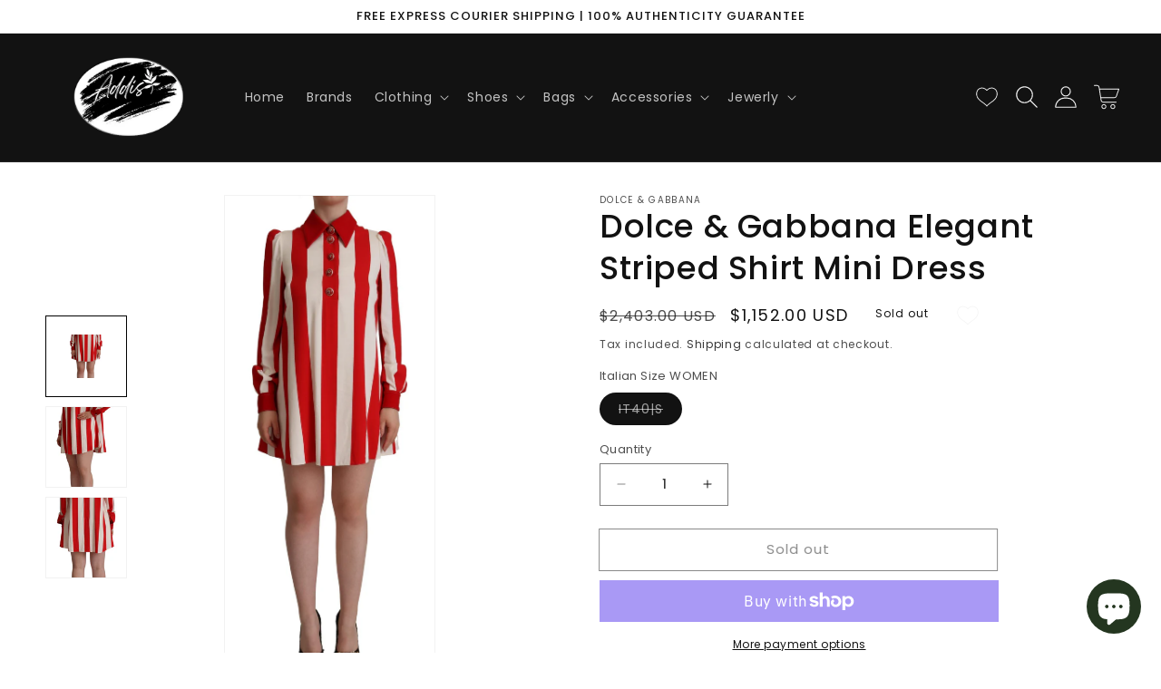

--- FILE ---
content_type: text/html; charset=utf-8
request_url: https://www.addisinnovation.com/products/dolce-gabbana-white-red-stretch-mini-shirt-gown-dress
body_size: 54198
content:
<!doctype html>
<html class="no-js" lang="en">
  <head>
    <meta charset="utf-8">
    <meta http-equiv="X-UA-Compatible" content="IE=edge">
    <meta name="viewport" content="width=device-width,initial-scale=1">
    <meta name="theme-color" content="">
    <link rel="canonical" href="https://www.addisinnovation.com/products/dolce-gabbana-white-red-stretch-mini-shirt-gown-dress">
    <link rel="preconnect" href="https://cdn.shopify.com" crossorigin>
    <meta name="google-site-verification" content="80llG6EclNtFUEs5w5ok3dsodFvWXRiQY1Y73yiXvZ8" /><link rel="icon" type="image/png" href="//www.addisinnovation.com/cdn/shop/files/favi.jpg?crop=center&height=32&v=1635218395&width=32"><link rel="preconnect" href="https://fonts.shopifycdn.com" crossorigin><title>
      Dolce &amp; Gabbana Elegant Striped Shirt Mini Dress
 &ndash; Addis Innovation</title>

    
      <meta name="description" content="Step into timeless elegance with this fetching Dolce &amp;amp; Gabbana striped mini dress. Perfect for any occasion, this white and red striped shirt dress features a chic silhouette underscored by its luxe silk stretch inner gown. Tailored in Italy, this piece marries exquisite craftsmanship with the brand’s signature aes">
    

    

<meta property="og:site_name" content="Addis Innovation">
<meta property="og:url" content="https://www.addisinnovation.com/products/dolce-gabbana-white-red-stretch-mini-shirt-gown-dress">
<meta property="og:title" content="Dolce &amp; Gabbana Elegant Striped Shirt Mini Dress">
<meta property="og:type" content="product">
<meta property="og:description" content="Step into timeless elegance with this fetching Dolce &amp;amp; Gabbana striped mini dress. Perfect for any occasion, this white and red striped shirt dress features a chic silhouette underscored by its luxe silk stretch inner gown. Tailored in Italy, this piece marries exquisite craftsmanship with the brand’s signature aes"><meta property="og:image" content="http://www.addisinnovation.com/cdn/shop/files/1944104.jpg?v=1723180876">
  <meta property="og:image:secure_url" content="https://www.addisinnovation.com/cdn/shop/files/1944104.jpg?v=1723180876">
  <meta property="og:image:width" content="1080">
  <meta property="og:image:height" content="2560"><meta property="og:price:amount" content="1,152.00">
  <meta property="og:price:currency" content="USD"><meta name="twitter:card" content="summary_large_image">
<meta name="twitter:title" content="Dolce &amp; Gabbana Elegant Striped Shirt Mini Dress">
<meta name="twitter:description" content="Step into timeless elegance with this fetching Dolce &amp;amp; Gabbana striped mini dress. Perfect for any occasion, this white and red striped shirt dress features a chic silhouette underscored by its luxe silk stretch inner gown. Tailored in Italy, this piece marries exquisite craftsmanship with the brand’s signature aes">
<script type="text/javascript">const observer = new MutationObserver(e => { e.forEach(({ addedNodes: e }) => { e.forEach(e => { 1 === e.nodeType && "SCRIPT" === e.tagName && (e.innerHTML.includes("asyncLoad") && (e.innerHTML = e.innerHTML.replace("if(window.attachEvent)", "document.addEventListener('asyncLazyLoad',function(event){asyncLoad();});if(window.attachEvent)").replaceAll(", asyncLoad", ", function(){}")), e.innerHTML.includes("PreviewBarInjector") && (e.innerHTML = e.innerHTML.replace("DOMContentLoaded", "asyncLazyLoad")), (e.className == 'analytics') && (e.type = 'text/lazyload'),(e.src.includes("assets/storefront/features")||e.src.includes("assets/shopify_pay")||e.src.includes("connect.facebook.net"))&&(e.setAttribute("data-src", e.src), e.removeAttribute("src")))})})});observer.observe(document.documentElement,{childList:!0,subtree:!0})</script> <script src="//cdn.shopify.com/s/files/1/0574/0809/4268/t/1/assets/preconnect_resources.js" type="text/javascript"></script>
<style>.async-hide { opacity: 0 !important}</style>
<script>(function(a,s,y,n,c,h,i,d,e){s.className+=' '+y;h.start=1*new Date;
h.end=i=function(){s.className=s.className.replace(RegExp(' ?'+y),'')};
(a[n]=a[n]||[]).hide=h;setTimeout(function(){i();h.end=null},c);h.timeout=c;
})(window,document.documentElement,'async-hide','dataLayer',10,
{'GTM-XXXXXX':true});</script>
<script src="//cdn.shopify.com/s/files/1/0603/7530/2276/t/1/assets/globo_checkout.js" type="text/javascript"></script>

    <script src="//www.addisinnovation.com/cdn/shop/t/12/assets/constants.js?v=165488195745554878101683018649" defer="defer"></script>
    <script src="//www.addisinnovation.com/cdn/shop/t/12/assets/pubsub.js?v=2921868252632587581683018650" defer="defer"></script>
    <script src="//www.addisinnovation.com/cdn/shop/t/12/assets/global.js?v=32653899599240257221700479241" defer="defer"></script><script>window.performance && window.performance.mark && window.performance.mark('shopify.content_for_header.start');</script><meta name="google-site-verification" content="f8_UDb_U_YoDl_Z4ZLPQ5sAaa8XVEDaGVq2Z0e4RYlo">
<meta name="facebook-domain-verification" content="crh3h2lbjxsfgwrid97gz9n4pr76pv">
<meta id="shopify-digital-wallet" name="shopify-digital-wallet" content="/49696145569/digital_wallets/dialog">
<meta name="shopify-checkout-api-token" content="eb09442b39083ecc15b71c74cea398be">
<meta id="in-context-paypal-metadata" data-shop-id="49696145569" data-venmo-supported="false" data-environment="production" data-locale="en_US" data-paypal-v4="true" data-currency="USD">
<link rel="alternate" hreflang="x-default" href="https://www.addisinnovation.com/products/dolce-gabbana-white-red-stretch-mini-shirt-gown-dress">
<link rel="alternate" hreflang="en" href="https://www.addisinnovation.com/products/dolce-gabbana-white-red-stretch-mini-shirt-gown-dress">
<link rel="alternate" hreflang="en-CA" href="https://www.addisinnovation.com/en-ca/products/dolce-gabbana-white-red-stretch-mini-shirt-gown-dress">
<link rel="alternate" type="application/json+oembed" href="https://www.addisinnovation.com/products/dolce-gabbana-white-red-stretch-mini-shirt-gown-dress.oembed">
<script async="async" src="/checkouts/internal/preloads.js?locale=en-US"></script>
<link rel="preconnect" href="https://shop.app" crossorigin="anonymous">
<script async="async" src="https://shop.app/checkouts/internal/preloads.js?locale=en-US&shop_id=49696145569" crossorigin="anonymous"></script>
<script id="apple-pay-shop-capabilities" type="application/json">{"shopId":49696145569,"countryCode":"US","currencyCode":"USD","merchantCapabilities":["supports3DS"],"merchantId":"gid:\/\/shopify\/Shop\/49696145569","merchantName":"Addis Innovation","requiredBillingContactFields":["postalAddress","email","phone"],"requiredShippingContactFields":["postalAddress","email","phone"],"shippingType":"shipping","supportedNetworks":["visa","masterCard","amex","discover","elo","jcb"],"total":{"type":"pending","label":"Addis Innovation","amount":"1.00"},"shopifyPaymentsEnabled":true,"supportsSubscriptions":true}</script>
<script id="shopify-features" type="application/json">{"accessToken":"eb09442b39083ecc15b71c74cea398be","betas":["rich-media-storefront-analytics"],"domain":"www.addisinnovation.com","predictiveSearch":true,"shopId":49696145569,"locale":"en"}</script>
<script>var Shopify = Shopify || {};
Shopify.shop = "addis-innovation.myshopify.com";
Shopify.locale = "en";
Shopify.currency = {"active":"USD","rate":"1.0"};
Shopify.country = "US";
Shopify.theme = {"name":"Liv-pro-Addis-Innovation","id":136742600962,"schema_name":"Liv","schema_version":"8.0.0","theme_store_id":null,"role":"main"};
Shopify.theme.handle = "null";
Shopify.theme.style = {"id":null,"handle":null};
Shopify.cdnHost = "www.addisinnovation.com/cdn";
Shopify.routes = Shopify.routes || {};
Shopify.routes.root = "/";</script>
<script type="module">!function(o){(o.Shopify=o.Shopify||{}).modules=!0}(window);</script>
<script>!function(o){function n(){var o=[];function n(){o.push(Array.prototype.slice.apply(arguments))}return n.q=o,n}var t=o.Shopify=o.Shopify||{};t.loadFeatures=n(),t.autoloadFeatures=n()}(window);</script>
<script>
  window.ShopifyPay = window.ShopifyPay || {};
  window.ShopifyPay.apiHost = "shop.app\/pay";
  window.ShopifyPay.redirectState = null;
</script>
<script id="shop-js-analytics" type="application/json">{"pageType":"product"}</script>
<script defer="defer" async type="module" src="//www.addisinnovation.com/cdn/shopifycloud/shop-js/modules/v2/client.init-shop-cart-sync_BdyHc3Nr.en.esm.js"></script>
<script defer="defer" async type="module" src="//www.addisinnovation.com/cdn/shopifycloud/shop-js/modules/v2/chunk.common_Daul8nwZ.esm.js"></script>
<script type="module">
  await import("//www.addisinnovation.com/cdn/shopifycloud/shop-js/modules/v2/client.init-shop-cart-sync_BdyHc3Nr.en.esm.js");
await import("//www.addisinnovation.com/cdn/shopifycloud/shop-js/modules/v2/chunk.common_Daul8nwZ.esm.js");

  window.Shopify.SignInWithShop?.initShopCartSync?.({"fedCMEnabled":true,"windoidEnabled":true});

</script>
<script defer="defer" async type="module" src="//www.addisinnovation.com/cdn/shopifycloud/shop-js/modules/v2/client.payment-terms_MV4M3zvL.en.esm.js"></script>
<script defer="defer" async type="module" src="//www.addisinnovation.com/cdn/shopifycloud/shop-js/modules/v2/chunk.common_Daul8nwZ.esm.js"></script>
<script defer="defer" async type="module" src="//www.addisinnovation.com/cdn/shopifycloud/shop-js/modules/v2/chunk.modal_CQq8HTM6.esm.js"></script>
<script type="module">
  await import("//www.addisinnovation.com/cdn/shopifycloud/shop-js/modules/v2/client.payment-terms_MV4M3zvL.en.esm.js");
await import("//www.addisinnovation.com/cdn/shopifycloud/shop-js/modules/v2/chunk.common_Daul8nwZ.esm.js");
await import("//www.addisinnovation.com/cdn/shopifycloud/shop-js/modules/v2/chunk.modal_CQq8HTM6.esm.js");

  
</script>
<script>
  window.Shopify = window.Shopify || {};
  if (!window.Shopify.featureAssets) window.Shopify.featureAssets = {};
  window.Shopify.featureAssets['shop-js'] = {"shop-cart-sync":["modules/v2/client.shop-cart-sync_QYOiDySF.en.esm.js","modules/v2/chunk.common_Daul8nwZ.esm.js"],"init-fed-cm":["modules/v2/client.init-fed-cm_DchLp9rc.en.esm.js","modules/v2/chunk.common_Daul8nwZ.esm.js"],"shop-button":["modules/v2/client.shop-button_OV7bAJc5.en.esm.js","modules/v2/chunk.common_Daul8nwZ.esm.js"],"init-windoid":["modules/v2/client.init-windoid_DwxFKQ8e.en.esm.js","modules/v2/chunk.common_Daul8nwZ.esm.js"],"shop-cash-offers":["modules/v2/client.shop-cash-offers_DWtL6Bq3.en.esm.js","modules/v2/chunk.common_Daul8nwZ.esm.js","modules/v2/chunk.modal_CQq8HTM6.esm.js"],"shop-toast-manager":["modules/v2/client.shop-toast-manager_CX9r1SjA.en.esm.js","modules/v2/chunk.common_Daul8nwZ.esm.js"],"init-shop-email-lookup-coordinator":["modules/v2/client.init-shop-email-lookup-coordinator_UhKnw74l.en.esm.js","modules/v2/chunk.common_Daul8nwZ.esm.js"],"pay-button":["modules/v2/client.pay-button_DzxNnLDY.en.esm.js","modules/v2/chunk.common_Daul8nwZ.esm.js"],"avatar":["modules/v2/client.avatar_BTnouDA3.en.esm.js"],"init-shop-cart-sync":["modules/v2/client.init-shop-cart-sync_BdyHc3Nr.en.esm.js","modules/v2/chunk.common_Daul8nwZ.esm.js"],"shop-login-button":["modules/v2/client.shop-login-button_D8B466_1.en.esm.js","modules/v2/chunk.common_Daul8nwZ.esm.js","modules/v2/chunk.modal_CQq8HTM6.esm.js"],"init-customer-accounts-sign-up":["modules/v2/client.init-customer-accounts-sign-up_C8fpPm4i.en.esm.js","modules/v2/client.shop-login-button_D8B466_1.en.esm.js","modules/v2/chunk.common_Daul8nwZ.esm.js","modules/v2/chunk.modal_CQq8HTM6.esm.js"],"init-shop-for-new-customer-accounts":["modules/v2/client.init-shop-for-new-customer-accounts_CVTO0Ztu.en.esm.js","modules/v2/client.shop-login-button_D8B466_1.en.esm.js","modules/v2/chunk.common_Daul8nwZ.esm.js","modules/v2/chunk.modal_CQq8HTM6.esm.js"],"init-customer-accounts":["modules/v2/client.init-customer-accounts_dRgKMfrE.en.esm.js","modules/v2/client.shop-login-button_D8B466_1.en.esm.js","modules/v2/chunk.common_Daul8nwZ.esm.js","modules/v2/chunk.modal_CQq8HTM6.esm.js"],"shop-follow-button":["modules/v2/client.shop-follow-button_CkZpjEct.en.esm.js","modules/v2/chunk.common_Daul8nwZ.esm.js","modules/v2/chunk.modal_CQq8HTM6.esm.js"],"lead-capture":["modules/v2/client.lead-capture_BntHBhfp.en.esm.js","modules/v2/chunk.common_Daul8nwZ.esm.js","modules/v2/chunk.modal_CQq8HTM6.esm.js"],"checkout-modal":["modules/v2/client.checkout-modal_CfxcYbTm.en.esm.js","modules/v2/chunk.common_Daul8nwZ.esm.js","modules/v2/chunk.modal_CQq8HTM6.esm.js"],"shop-login":["modules/v2/client.shop-login_Da4GZ2H6.en.esm.js","modules/v2/chunk.common_Daul8nwZ.esm.js","modules/v2/chunk.modal_CQq8HTM6.esm.js"],"payment-terms":["modules/v2/client.payment-terms_MV4M3zvL.en.esm.js","modules/v2/chunk.common_Daul8nwZ.esm.js","modules/v2/chunk.modal_CQq8HTM6.esm.js"]};
</script>
<script>(function() {
  var isLoaded = false;
  function asyncLoad() {
    if (isLoaded) return;
    isLoaded = true;
    var urls = ["\/\/cdn.shopify.com\/proxy\/bd9c2ebbaac9ffe41f682161c0eefb409a2422e93da81ef5c1659e07b95dfff9\/bingshoppingtool-t2app-prod.trafficmanager.net\/uet\/tracking_script?shop=addis-innovation.myshopify.com\u0026sp-cache-control=cHVibGljLCBtYXgtYWdlPTkwMA","https:\/\/cdn.nfcube.com\/instafeed-1e5bb12baec27c340ecdf062e0f24f1e.js?shop=addis-innovation.myshopify.com","https:\/\/cdn.hextom.com\/js\/ultimatesalesboost.js?shop=addis-innovation.myshopify.com"];
    for (var i = 0; i < urls.length; i++) {
      var s = document.createElement('script');
      s.type = 'text/javascript';
      s.async = true;
      s.src = urls[i];
      var x = document.getElementsByTagName('script')[0];
      x.parentNode.insertBefore(s, x);
    }
  };
  if(window.attachEvent) {
    window.attachEvent('onload', asyncLoad);
  } else {
    window.addEventListener('load', asyncLoad, false);
  }
})();</script>
<script id="__st">var __st={"a":49696145569,"offset":-21600,"reqid":"d4ad57b2-48bc-49f0-a355-2cb800126288-1768999599","pageurl":"www.addisinnovation.com\/products\/dolce-gabbana-white-red-stretch-mini-shirt-gown-dress","u":"533d70f38d53","p":"product","rtyp":"product","rid":8002664366338};</script>
<script>window.ShopifyPaypalV4VisibilityTracking = true;</script>
<script id="captcha-bootstrap">!function(){'use strict';const t='contact',e='account',n='new_comment',o=[[t,t],['blogs',n],['comments',n],[t,'customer']],c=[[e,'customer_login'],[e,'guest_login'],[e,'recover_customer_password'],[e,'create_customer']],r=t=>t.map((([t,e])=>`form[action*='/${t}']:not([data-nocaptcha='true']) input[name='form_type'][value='${e}']`)).join(','),a=t=>()=>t?[...document.querySelectorAll(t)].map((t=>t.form)):[];function s(){const t=[...o],e=r(t);return a(e)}const i='password',u='form_key',d=['recaptcha-v3-token','g-recaptcha-response','h-captcha-response',i],f=()=>{try{return window.sessionStorage}catch{return}},m='__shopify_v',_=t=>t.elements[u];function p(t,e,n=!1){try{const o=window.sessionStorage,c=JSON.parse(o.getItem(e)),{data:r}=function(t){const{data:e,action:n}=t;return t[m]||n?{data:e,action:n}:{data:t,action:n}}(c);for(const[e,n]of Object.entries(r))t.elements[e]&&(t.elements[e].value=n);n&&o.removeItem(e)}catch(o){console.error('form repopulation failed',{error:o})}}const l='form_type',E='cptcha';function T(t){t.dataset[E]=!0}const w=window,h=w.document,L='Shopify',v='ce_forms',y='captcha';let A=!1;((t,e)=>{const n=(g='f06e6c50-85a8-45c8-87d0-21a2b65856fe',I='https://cdn.shopify.com/shopifycloud/storefront-forms-hcaptcha/ce_storefront_forms_captcha_hcaptcha.v1.5.2.iife.js',D={infoText:'Protected by hCaptcha',privacyText:'Privacy',termsText:'Terms'},(t,e,n)=>{const o=w[L][v],c=o.bindForm;if(c)return c(t,g,e,D).then(n);var r;o.q.push([[t,g,e,D],n]),r=I,A||(h.body.append(Object.assign(h.createElement('script'),{id:'captcha-provider',async:!0,src:r})),A=!0)});var g,I,D;w[L]=w[L]||{},w[L][v]=w[L][v]||{},w[L][v].q=[],w[L][y]=w[L][y]||{},w[L][y].protect=function(t,e){n(t,void 0,e),T(t)},Object.freeze(w[L][y]),function(t,e,n,w,h,L){const[v,y,A,g]=function(t,e,n){const i=e?o:[],u=t?c:[],d=[...i,...u],f=r(d),m=r(i),_=r(d.filter((([t,e])=>n.includes(e))));return[a(f),a(m),a(_),s()]}(w,h,L),I=t=>{const e=t.target;return e instanceof HTMLFormElement?e:e&&e.form},D=t=>v().includes(t);t.addEventListener('submit',(t=>{const e=I(t);if(!e)return;const n=D(e)&&!e.dataset.hcaptchaBound&&!e.dataset.recaptchaBound,o=_(e),c=g().includes(e)&&(!o||!o.value);(n||c)&&t.preventDefault(),c&&!n&&(function(t){try{if(!f())return;!function(t){const e=f();if(!e)return;const n=_(t);if(!n)return;const o=n.value;o&&e.removeItem(o)}(t);const e=Array.from(Array(32),(()=>Math.random().toString(36)[2])).join('');!function(t,e){_(t)||t.append(Object.assign(document.createElement('input'),{type:'hidden',name:u})),t.elements[u].value=e}(t,e),function(t,e){const n=f();if(!n)return;const o=[...t.querySelectorAll(`input[type='${i}']`)].map((({name:t})=>t)),c=[...d,...o],r={};for(const[a,s]of new FormData(t).entries())c.includes(a)||(r[a]=s);n.setItem(e,JSON.stringify({[m]:1,action:t.action,data:r}))}(t,e)}catch(e){console.error('failed to persist form',e)}}(e),e.submit())}));const S=(t,e)=>{t&&!t.dataset[E]&&(n(t,e.some((e=>e===t))),T(t))};for(const o of['focusin','change'])t.addEventListener(o,(t=>{const e=I(t);D(e)&&S(e,y())}));const B=e.get('form_key'),M=e.get(l),P=B&&M;t.addEventListener('DOMContentLoaded',(()=>{const t=y();if(P)for(const e of t)e.elements[l].value===M&&p(e,B);[...new Set([...A(),...v().filter((t=>'true'===t.dataset.shopifyCaptcha))])].forEach((e=>S(e,t)))}))}(h,new URLSearchParams(w.location.search),n,t,e,['guest_login'])})(!0,!0)}();</script>
<script integrity="sha256-4kQ18oKyAcykRKYeNunJcIwy7WH5gtpwJnB7kiuLZ1E=" data-source-attribution="shopify.loadfeatures" defer="defer" src="//www.addisinnovation.com/cdn/shopifycloud/storefront/assets/storefront/load_feature-a0a9edcb.js" crossorigin="anonymous"></script>
<script crossorigin="anonymous" defer="defer" src="//www.addisinnovation.com/cdn/shopifycloud/storefront/assets/shopify_pay/storefront-65b4c6d7.js?v=20250812"></script>
<script data-source-attribution="shopify.dynamic_checkout.dynamic.init">var Shopify=Shopify||{};Shopify.PaymentButton=Shopify.PaymentButton||{isStorefrontPortableWallets:!0,init:function(){window.Shopify.PaymentButton.init=function(){};var t=document.createElement("script");t.src="https://www.addisinnovation.com/cdn/shopifycloud/portable-wallets/latest/portable-wallets.en.js",t.type="module",document.head.appendChild(t)}};
</script>
<script data-source-attribution="shopify.dynamic_checkout.buyer_consent">
  function portableWalletsHideBuyerConsent(e){var t=document.getElementById("shopify-buyer-consent"),n=document.getElementById("shopify-subscription-policy-button");t&&n&&(t.classList.add("hidden"),t.setAttribute("aria-hidden","true"),n.removeEventListener("click",e))}function portableWalletsShowBuyerConsent(e){var t=document.getElementById("shopify-buyer-consent"),n=document.getElementById("shopify-subscription-policy-button");t&&n&&(t.classList.remove("hidden"),t.removeAttribute("aria-hidden"),n.addEventListener("click",e))}window.Shopify?.PaymentButton&&(window.Shopify.PaymentButton.hideBuyerConsent=portableWalletsHideBuyerConsent,window.Shopify.PaymentButton.showBuyerConsent=portableWalletsShowBuyerConsent);
</script>
<script>
  function portableWalletsCleanup(e){e&&e.src&&console.error("Failed to load portable wallets script "+e.src);var t=document.querySelectorAll("shopify-accelerated-checkout .shopify-payment-button__skeleton, shopify-accelerated-checkout-cart .wallet-cart-button__skeleton"),e=document.getElementById("shopify-buyer-consent");for(let e=0;e<t.length;e++)t[e].remove();e&&e.remove()}function portableWalletsNotLoadedAsModule(e){e instanceof ErrorEvent&&"string"==typeof e.message&&e.message.includes("import.meta")&&"string"==typeof e.filename&&e.filename.includes("portable-wallets")&&(window.removeEventListener("error",portableWalletsNotLoadedAsModule),window.Shopify.PaymentButton.failedToLoad=e,"loading"===document.readyState?document.addEventListener("DOMContentLoaded",window.Shopify.PaymentButton.init):window.Shopify.PaymentButton.init())}window.addEventListener("error",portableWalletsNotLoadedAsModule);
</script>

<script type="module" src="https://www.addisinnovation.com/cdn/shopifycloud/portable-wallets/latest/portable-wallets.en.js" onError="portableWalletsCleanup(this)" crossorigin="anonymous"></script>
<script nomodule>
  document.addEventListener("DOMContentLoaded", portableWalletsCleanup);
</script>

<script id='scb4127' type='text/javascript' async='' src='https://www.addisinnovation.com/cdn/shopifycloud/privacy-banner/storefront-banner.js'></script><link id="shopify-accelerated-checkout-styles" rel="stylesheet" media="screen" href="https://www.addisinnovation.com/cdn/shopifycloud/portable-wallets/latest/accelerated-checkout-backwards-compat.css" crossorigin="anonymous">
<style id="shopify-accelerated-checkout-cart">
        #shopify-buyer-consent {
  margin-top: 1em;
  display: inline-block;
  width: 100%;
}

#shopify-buyer-consent.hidden {
  display: none;
}

#shopify-subscription-policy-button {
  background: none;
  border: none;
  padding: 0;
  text-decoration: underline;
  font-size: inherit;
  cursor: pointer;
}

#shopify-subscription-policy-button::before {
  box-shadow: none;
}

      </style>
<script id="sections-script" data-sections="header,footer" defer="defer" src="//www.addisinnovation.com/cdn/shop/t/12/compiled_assets/scripts.js?v=945"></script>
<script>window.performance && window.performance.mark && window.performance.mark('shopify.content_for_header.end');</script>

    <style data-shopify>
      @font-face {
  font-family: Poppins;
  font-weight: 400;
  font-style: normal;
  font-display: swap;
  src: url("//www.addisinnovation.com/cdn/fonts/poppins/poppins_n4.0ba78fa5af9b0e1a374041b3ceaadf0a43b41362.woff2") format("woff2"),
       url("//www.addisinnovation.com/cdn/fonts/poppins/poppins_n4.214741a72ff2596839fc9760ee7a770386cf16ca.woff") format("woff");
}

      @font-face {
  font-family: Poppins;
  font-weight: 700;
  font-style: normal;
  font-display: swap;
  src: url("//www.addisinnovation.com/cdn/fonts/poppins/poppins_n7.56758dcf284489feb014a026f3727f2f20a54626.woff2") format("woff2"),
       url("//www.addisinnovation.com/cdn/fonts/poppins/poppins_n7.f34f55d9b3d3205d2cd6f64955ff4b36f0cfd8da.woff") format("woff");
}

      @font-face {
  font-family: Poppins;
  font-weight: 400;
  font-style: italic;
  font-display: swap;
  src: url("//www.addisinnovation.com/cdn/fonts/poppins/poppins_i4.846ad1e22474f856bd6b81ba4585a60799a9f5d2.woff2") format("woff2"),
       url("//www.addisinnovation.com/cdn/fonts/poppins/poppins_i4.56b43284e8b52fc64c1fd271f289a39e8477e9ec.woff") format("woff");
}

      @font-face {
  font-family: Poppins;
  font-weight: 700;
  font-style: italic;
  font-display: swap;
  src: url("//www.addisinnovation.com/cdn/fonts/poppins/poppins_i7.42fd71da11e9d101e1e6c7932199f925f9eea42d.woff2") format("woff2"),
       url("//www.addisinnovation.com/cdn/fonts/poppins/poppins_i7.ec8499dbd7616004e21155106d13837fff4cf556.woff") format("woff");
}

      @font-face {
  font-family: Poppins;
  font-weight: 500;
  font-style: normal;
  font-display: swap;
  src: url("//www.addisinnovation.com/cdn/fonts/poppins/poppins_n5.ad5b4b72b59a00358afc706450c864c3c8323842.woff2") format("woff2"),
       url("//www.addisinnovation.com/cdn/fonts/poppins/poppins_n5.33757fdf985af2d24b32fcd84c9a09224d4b2c39.woff") format("woff");
}


      :root {
        --font-body-family: Poppins, sans-serif;
        --font-body-style: normal;
        --font-body-weight: 400;
        --font-body-weight-bold: 700;

        --font-heading-family: Poppins, sans-serif;
        --font-heading-style: normal;
        --font-heading-weight: 500;

        --font-body-scale: 1.0;
        --font-heading-scale: 1.0;

        --color-base-text: 18, 18, 18;
        --color-shadow: 18, 18, 18;
        --color-base-background-1: 255, 255, 255;
        --color-base-background-2: 243, 243, 243;
        --color-base-solid-button-labels: 255, 255, 255;
        --color-base-outline-button-labels: 18, 18, 18;
        --color-base-accent-1: 18, 18, 18;
        --color-base-accent-2: 229, 0, 0;
        --payment-terms-background-color: #ffffff;

        --gradient-base-background-1: #ffffff;
        --gradient-base-background-2: #f3f3f3;
        --gradient-base-accent-1: #121212;
        --gradient-base-accent-2: #e50000;

        --media-padding: px;
        --media-border-opacity: 0.05;
        --media-border-width: 1px;
        --media-radius: 0px;
        --media-shadow-opacity: 0.0;
        --media-shadow-horizontal-offset: 0px;
        --media-shadow-vertical-offset: 4px;
        --media-shadow-blur-radius: 5px;
        --media-shadow-visible: 0;

        --page-width: 160rem;
        --page-width-margin: 0rem;

        --product-card-image-padding: 0.0rem;
        --product-card-corner-radius: 0.0rem;
        --product-card-text-alignment: left;
        --product-card-border-width: 0.0rem;
        --product-card-border-opacity: 0.1;
        --product-card-shadow-opacity: 0.0;
        --product-card-shadow-visible: 0;
        --product-card-shadow-horizontal-offset: 0.0rem;
        --product-card-shadow-vertical-offset: 0.4rem;
        --product-card-shadow-blur-radius: 0.5rem;

        --collection-card-image-padding: 0.0rem;
        --collection-card-corner-radius: 0.0rem;
        --collection-card-text-alignment: left;
        --collection-card-border-width: 0.0rem;
        --collection-card-border-opacity: 0.1;
        --collection-card-shadow-opacity: 0.0;
        --collection-card-shadow-visible: 0;
        --collection-card-shadow-horizontal-offset: 0.0rem;
        --collection-card-shadow-vertical-offset: 0.4rem;
        --collection-card-shadow-blur-radius: 0.5rem;

        --blog-card-image-padding: 0.0rem;
        --blog-card-corner-radius: 0.0rem;
        --blog-card-text-alignment: left;
        --blog-card-border-width: 0.0rem;
        --blog-card-border-opacity: 0.1;
        --blog-card-shadow-opacity: 0.0;
        --blog-card-shadow-visible: 0;
        --blog-card-shadow-horizontal-offset: 0.0rem;
        --blog-card-shadow-vertical-offset: 0.4rem;
        --blog-card-shadow-blur-radius: 0.5rem;

        --badge-corner-radius: 4.0rem;

        --popup-border-width: 1px;
        --popup-border-opacity: 0.1;
        --popup-corner-radius: 0px;
        --popup-shadow-opacity: 0.0;
        --popup-shadow-horizontal-offset: 0px;
        --popup-shadow-vertical-offset: 4px;
        --popup-shadow-blur-radius: 5px;

        --drawer-border-width: 1px;
        --drawer-border-opacity: 0.1;
        --drawer-shadow-opacity: 0.0;
        --drawer-shadow-horizontal-offset: 0px;
        --drawer-shadow-vertical-offset: 4px;
        --drawer-shadow-blur-radius: 5px;

        --spacing-sections-desktop: 0px;
        --spacing-sections-mobile: 0px;

        --grid-desktop-vertical-spacing: 8px;
        --grid-desktop-horizontal-spacing: 8px;
        --grid-mobile-vertical-spacing: 4px;
        --grid-mobile-horizontal-spacing: 4px;

        --text-boxes-border-opacity: 0.1;
        --text-boxes-border-width: 0px;
        --text-boxes-radius: 0px;
        --text-boxes-shadow-opacity: 0.0;
        --text-boxes-shadow-visible: 0;
        --text-boxes-shadow-horizontal-offset: 0px;
        --text-boxes-shadow-vertical-offset: 4px;
        --text-boxes-shadow-blur-radius: 5px;

        --buttons-radius: 0px;
        --buttons-radius-outset: 0px;
        --buttons-border-width: 1px;
        --buttons-border-opacity: 1.0;
        --buttons-shadow-opacity: 0.0;
        --buttons-shadow-visible: 0;
        --buttons-shadow-horizontal-offset: 0px;
        --buttons-shadow-vertical-offset: 4px;
        --buttons-shadow-blur-radius: 5px;
        --buttons-border-offset: 0px;

        --inputs-radius: 0px;
        --inputs-border-width: 1px;
        --inputs-border-opacity: 0.55;
        --inputs-shadow-opacity: 0.0;
        --inputs-shadow-horizontal-offset: 0px;
        --inputs-margin-offset: 0px;
        --inputs-shadow-vertical-offset: 4px;
        --inputs-shadow-blur-radius: 5px;
        --inputs-radius-outset: 0px;

        --variant-pills-radius: 40px;
        --variant-pills-border-width: 1px;
        --variant-pills-border-opacity: 0.55;
        --variant-pills-shadow-opacity: 0.0;
        --variant-pills-shadow-horizontal-offset: 0px;
        --variant-pills-shadow-vertical-offset: 4px;
        --variant-pills-shadow-blur-radius: 5px;
        --liv-sections-corner-radius: 0px;
      }

      *,
      *::before,
      *::after {
        box-sizing: inherit;
      }

      html {
        box-sizing: border-box;
        font-size: calc(var(--font-body-scale) * 62.5%);
        height: 100%;
      }

      body {
        display: grid;
        grid-template-rows: auto auto 1fr auto;
        grid-template-columns: 100%;
        min-height: 100%;
        margin: 0;
        font-size: 1.5rem;
        letter-spacing: 0.06rem;
        line-height: calc(1 + 0.8 / var(--font-body-scale));
        font-family: var(--font-body-family);
        font-style: var(--font-body-style);
        font-weight: var(--font-body-weight);
      }

      @media screen and (min-width: 750px) {
        body {
          font-size: 1.6rem;
        }
      }
    </style>

    <link href="//www.addisinnovation.com/cdn/shop/t/12/assets/tailwind-reset.css?v=144242612061536620991683018651" rel="stylesheet" type="text/css" media="all" />
    <link href="//www.addisinnovation.com/cdn/shop/t/12/assets/base.css?v=140051832759942325401683018649" rel="stylesheet" type="text/css" media="all" />
<link rel="preload" as="font" href="//www.addisinnovation.com/cdn/fonts/poppins/poppins_n4.0ba78fa5af9b0e1a374041b3ceaadf0a43b41362.woff2" type="font/woff2" crossorigin><link rel="preload" as="font" href="//www.addisinnovation.com/cdn/fonts/poppins/poppins_n5.ad5b4b72b59a00358afc706450c864c3c8323842.woff2" type="font/woff2" crossorigin><link rel="stylesheet" href="//www.addisinnovation.com/cdn/shop/t/12/assets/component-predictive-search.css?v=85913294783299393391683018649" media="print" onload="this.media='all'"><script>document.documentElement.className = document.documentElement.className.replace('no-js', 'js');
    if (Shopify.designMode) {
      document.documentElement.classList.add('shopify-design-mode');
    }
    </script>
  
  <script src="https://cdn.shopify.com/extensions/019bdca9-ef2b-7c60-b42c-67dcf2ec5680/hextom-sales-boost-71/assets/ultimatesalesboost.js" type="text/javascript" defer="defer"></script>
<script src="https://cdn.shopify.com/extensions/e8878072-2f6b-4e89-8082-94b04320908d/inbox-1254/assets/inbox-chat-loader.js" type="text/javascript" defer="defer"></script>
<link href="https://monorail-edge.shopifysvc.com" rel="dns-prefetch">
<script>(function(){if ("sendBeacon" in navigator && "performance" in window) {try {var session_token_from_headers = performance.getEntriesByType('navigation')[0].serverTiming.find(x => x.name == '_s').description;} catch {var session_token_from_headers = undefined;}var session_cookie_matches = document.cookie.match(/_shopify_s=([^;]*)/);var session_token_from_cookie = session_cookie_matches && session_cookie_matches.length === 2 ? session_cookie_matches[1] : "";var session_token = session_token_from_headers || session_token_from_cookie || "";function handle_abandonment_event(e) {var entries = performance.getEntries().filter(function(entry) {return /monorail-edge.shopifysvc.com/.test(entry.name);});if (!window.abandonment_tracked && entries.length === 0) {window.abandonment_tracked = true;var currentMs = Date.now();var navigation_start = performance.timing.navigationStart;var payload = {shop_id: 49696145569,url: window.location.href,navigation_start,duration: currentMs - navigation_start,session_token,page_type: "product"};window.navigator.sendBeacon("https://monorail-edge.shopifysvc.com/v1/produce", JSON.stringify({schema_id: "online_store_buyer_site_abandonment/1.1",payload: payload,metadata: {event_created_at_ms: currentMs,event_sent_at_ms: currentMs}}));}}window.addEventListener('pagehide', handle_abandonment_event);}}());</script>
<script id="web-pixels-manager-setup">(function e(e,d,r,n,o){if(void 0===o&&(o={}),!Boolean(null===(a=null===(i=window.Shopify)||void 0===i?void 0:i.analytics)||void 0===a?void 0:a.replayQueue)){var i,a;window.Shopify=window.Shopify||{};var t=window.Shopify;t.analytics=t.analytics||{};var s=t.analytics;s.replayQueue=[],s.publish=function(e,d,r){return s.replayQueue.push([e,d,r]),!0};try{self.performance.mark("wpm:start")}catch(e){}var l=function(){var e={modern:/Edge?\/(1{2}[4-9]|1[2-9]\d|[2-9]\d{2}|\d{4,})\.\d+(\.\d+|)|Firefox\/(1{2}[4-9]|1[2-9]\d|[2-9]\d{2}|\d{4,})\.\d+(\.\d+|)|Chrom(ium|e)\/(9{2}|\d{3,})\.\d+(\.\d+|)|(Maci|X1{2}).+ Version\/(15\.\d+|(1[6-9]|[2-9]\d|\d{3,})\.\d+)([,.]\d+|)( \(\w+\)|)( Mobile\/\w+|) Safari\/|Chrome.+OPR\/(9{2}|\d{3,})\.\d+\.\d+|(CPU[ +]OS|iPhone[ +]OS|CPU[ +]iPhone|CPU IPhone OS|CPU iPad OS)[ +]+(15[._]\d+|(1[6-9]|[2-9]\d|\d{3,})[._]\d+)([._]\d+|)|Android:?[ /-](13[3-9]|1[4-9]\d|[2-9]\d{2}|\d{4,})(\.\d+|)(\.\d+|)|Android.+Firefox\/(13[5-9]|1[4-9]\d|[2-9]\d{2}|\d{4,})\.\d+(\.\d+|)|Android.+Chrom(ium|e)\/(13[3-9]|1[4-9]\d|[2-9]\d{2}|\d{4,})\.\d+(\.\d+|)|SamsungBrowser\/([2-9]\d|\d{3,})\.\d+/,legacy:/Edge?\/(1[6-9]|[2-9]\d|\d{3,})\.\d+(\.\d+|)|Firefox\/(5[4-9]|[6-9]\d|\d{3,})\.\d+(\.\d+|)|Chrom(ium|e)\/(5[1-9]|[6-9]\d|\d{3,})\.\d+(\.\d+|)([\d.]+$|.*Safari\/(?![\d.]+ Edge\/[\d.]+$))|(Maci|X1{2}).+ Version\/(10\.\d+|(1[1-9]|[2-9]\d|\d{3,})\.\d+)([,.]\d+|)( \(\w+\)|)( Mobile\/\w+|) Safari\/|Chrome.+OPR\/(3[89]|[4-9]\d|\d{3,})\.\d+\.\d+|(CPU[ +]OS|iPhone[ +]OS|CPU[ +]iPhone|CPU IPhone OS|CPU iPad OS)[ +]+(10[._]\d+|(1[1-9]|[2-9]\d|\d{3,})[._]\d+)([._]\d+|)|Android:?[ /-](13[3-9]|1[4-9]\d|[2-9]\d{2}|\d{4,})(\.\d+|)(\.\d+|)|Mobile Safari.+OPR\/([89]\d|\d{3,})\.\d+\.\d+|Android.+Firefox\/(13[5-9]|1[4-9]\d|[2-9]\d{2}|\d{4,})\.\d+(\.\d+|)|Android.+Chrom(ium|e)\/(13[3-9]|1[4-9]\d|[2-9]\d{2}|\d{4,})\.\d+(\.\d+|)|Android.+(UC? ?Browser|UCWEB|U3)[ /]?(15\.([5-9]|\d{2,})|(1[6-9]|[2-9]\d|\d{3,})\.\d+)\.\d+|SamsungBrowser\/(5\.\d+|([6-9]|\d{2,})\.\d+)|Android.+MQ{2}Browser\/(14(\.(9|\d{2,})|)|(1[5-9]|[2-9]\d|\d{3,})(\.\d+|))(\.\d+|)|K[Aa][Ii]OS\/(3\.\d+|([4-9]|\d{2,})\.\d+)(\.\d+|)/},d=e.modern,r=e.legacy,n=navigator.userAgent;return n.match(d)?"modern":n.match(r)?"legacy":"unknown"}(),u="modern"===l?"modern":"legacy",c=(null!=n?n:{modern:"",legacy:""})[u],f=function(e){return[e.baseUrl,"/wpm","/b",e.hashVersion,"modern"===e.buildTarget?"m":"l",".js"].join("")}({baseUrl:d,hashVersion:r,buildTarget:u}),m=function(e){var d=e.version,r=e.bundleTarget,n=e.surface,o=e.pageUrl,i=e.monorailEndpoint;return{emit:function(e){var a=e.status,t=e.errorMsg,s=(new Date).getTime(),l=JSON.stringify({metadata:{event_sent_at_ms:s},events:[{schema_id:"web_pixels_manager_load/3.1",payload:{version:d,bundle_target:r,page_url:o,status:a,surface:n,error_msg:t},metadata:{event_created_at_ms:s}}]});if(!i)return console&&console.warn&&console.warn("[Web Pixels Manager] No Monorail endpoint provided, skipping logging."),!1;try{return self.navigator.sendBeacon.bind(self.navigator)(i,l)}catch(e){}var u=new XMLHttpRequest;try{return u.open("POST",i,!0),u.setRequestHeader("Content-Type","text/plain"),u.send(l),!0}catch(e){return console&&console.warn&&console.warn("[Web Pixels Manager] Got an unhandled error while logging to Monorail."),!1}}}}({version:r,bundleTarget:l,surface:e.surface,pageUrl:self.location.href,monorailEndpoint:e.monorailEndpoint});try{o.browserTarget=l,function(e){var d=e.src,r=e.async,n=void 0===r||r,o=e.onload,i=e.onerror,a=e.sri,t=e.scriptDataAttributes,s=void 0===t?{}:t,l=document.createElement("script"),u=document.querySelector("head"),c=document.querySelector("body");if(l.async=n,l.src=d,a&&(l.integrity=a,l.crossOrigin="anonymous"),s)for(var f in s)if(Object.prototype.hasOwnProperty.call(s,f))try{l.dataset[f]=s[f]}catch(e){}if(o&&l.addEventListener("load",o),i&&l.addEventListener("error",i),u)u.appendChild(l);else{if(!c)throw new Error("Did not find a head or body element to append the script");c.appendChild(l)}}({src:f,async:!0,onload:function(){if(!function(){var e,d;return Boolean(null===(d=null===(e=window.Shopify)||void 0===e?void 0:e.analytics)||void 0===d?void 0:d.initialized)}()){var d=window.webPixelsManager.init(e)||void 0;if(d){var r=window.Shopify.analytics;r.replayQueue.forEach((function(e){var r=e[0],n=e[1],o=e[2];d.publishCustomEvent(r,n,o)})),r.replayQueue=[],r.publish=d.publishCustomEvent,r.visitor=d.visitor,r.initialized=!0}}},onerror:function(){return m.emit({status:"failed",errorMsg:"".concat(f," has failed to load")})},sri:function(e){var d=/^sha384-[A-Za-z0-9+/=]+$/;return"string"==typeof e&&d.test(e)}(c)?c:"",scriptDataAttributes:o}),m.emit({status:"loading"})}catch(e){m.emit({status:"failed",errorMsg:(null==e?void 0:e.message)||"Unknown error"})}}})({shopId: 49696145569,storefrontBaseUrl: "https://www.addisinnovation.com",extensionsBaseUrl: "https://extensions.shopifycdn.com/cdn/shopifycloud/web-pixels-manager",monorailEndpoint: "https://monorail-edge.shopifysvc.com/unstable/produce_batch",surface: "storefront-renderer",enabledBetaFlags: ["2dca8a86"],webPixelsConfigList: [{"id":"488407298","configuration":"{\"config\":\"{\\\"pixel_id\\\":\\\"G-YV7JKD0J4V\\\",\\\"target_country\\\":\\\"US\\\",\\\"gtag_events\\\":[{\\\"type\\\":\\\"search\\\",\\\"action_label\\\":[\\\"G-YV7JKD0J4V\\\",\\\"AW-11384479822\\\/WRm6CJyM-oIZEM7AxbQq\\\"]},{\\\"type\\\":\\\"begin_checkout\\\",\\\"action_label\\\":[\\\"G-YV7JKD0J4V\\\",\\\"AW-11384479822\\\/Z9WPCJqN-oIZEM7AxbQq\\\"]},{\\\"type\\\":\\\"view_item\\\",\\\"action_label\\\":[\\\"G-YV7JKD0J4V\\\",\\\"AW-11384479822\\\/j3KICJmM-oIZEM7AxbQq\\\",\\\"MC-8SMKZWBHDY\\\"]},{\\\"type\\\":\\\"purchase\\\",\\\"action_label\\\":[\\\"G-YV7JKD0J4V\\\",\\\"AW-11384479822\\\/DEaWCKOK-oIZEM7AxbQq\\\",\\\"MC-8SMKZWBHDY\\\"]},{\\\"type\\\":\\\"page_view\\\",\\\"action_label\\\":[\\\"G-YV7JKD0J4V\\\",\\\"AW-11384479822\\\/N8LhCJaM-oIZEM7AxbQq\\\",\\\"MC-8SMKZWBHDY\\\"]},{\\\"type\\\":\\\"add_payment_info\\\",\\\"action_label\\\":[\\\"G-YV7JKD0J4V\\\",\\\"AW-11384479822\\\/XWiTCJ2N-oIZEM7AxbQq\\\"]},{\\\"type\\\":\\\"add_to_cart\\\",\\\"action_label\\\":[\\\"G-YV7JKD0J4V\\\",\\\"AW-11384479822\\\/HliNCJ-M-oIZEM7AxbQq\\\"]}],\\\"enable_monitoring_mode\\\":false}\"}","eventPayloadVersion":"v1","runtimeContext":"OPEN","scriptVersion":"b2a88bafab3e21179ed38636efcd8a93","type":"APP","apiClientId":1780363,"privacyPurposes":[],"dataSharingAdjustments":{"protectedCustomerApprovalScopes":["read_customer_address","read_customer_email","read_customer_name","read_customer_personal_data","read_customer_phone"]}},{"id":"402587906","configuration":"{\"pixelCode\":\"CINKH0RC77U3N0LJ6A80\"}","eventPayloadVersion":"v1","runtimeContext":"STRICT","scriptVersion":"22e92c2ad45662f435e4801458fb78cc","type":"APP","apiClientId":4383523,"privacyPurposes":["ANALYTICS","MARKETING","SALE_OF_DATA"],"dataSharingAdjustments":{"protectedCustomerApprovalScopes":["read_customer_address","read_customer_email","read_customer_name","read_customer_personal_data","read_customer_phone"]}},{"id":"141656322","configuration":"{\"pixel_id\":\"641667649882766\",\"pixel_type\":\"facebook_pixel\",\"metaapp_system_user_token\":\"-\"}","eventPayloadVersion":"v1","runtimeContext":"OPEN","scriptVersion":"ca16bc87fe92b6042fbaa3acc2fbdaa6","type":"APP","apiClientId":2329312,"privacyPurposes":["ANALYTICS","MARKETING","SALE_OF_DATA"],"dataSharingAdjustments":{"protectedCustomerApprovalScopes":["read_customer_address","read_customer_email","read_customer_name","read_customer_personal_data","read_customer_phone"]}},{"id":"78545154","configuration":"{\"tagID\":\"2614451697357\"}","eventPayloadVersion":"v1","runtimeContext":"STRICT","scriptVersion":"18031546ee651571ed29edbe71a3550b","type":"APP","apiClientId":3009811,"privacyPurposes":["ANALYTICS","MARKETING","SALE_OF_DATA"],"dataSharingAdjustments":{"protectedCustomerApprovalScopes":["read_customer_address","read_customer_email","read_customer_name","read_customer_personal_data","read_customer_phone"]}},{"id":"50626818","configuration":"{\"ti\":\"343100860\",\"endpoint\":\"https:\/\/bat.bing.com\/action\/0\"}","eventPayloadVersion":"v1","runtimeContext":"STRICT","scriptVersion":"5ee93563fe31b11d2d65e2f09a5229dc","type":"APP","apiClientId":2997493,"privacyPurposes":["ANALYTICS","MARKETING","SALE_OF_DATA"],"dataSharingAdjustments":{"protectedCustomerApprovalScopes":["read_customer_personal_data"]}},{"id":"shopify-app-pixel","configuration":"{}","eventPayloadVersion":"v1","runtimeContext":"STRICT","scriptVersion":"0450","apiClientId":"shopify-pixel","type":"APP","privacyPurposes":["ANALYTICS","MARKETING"]},{"id":"shopify-custom-pixel","eventPayloadVersion":"v1","runtimeContext":"LAX","scriptVersion":"0450","apiClientId":"shopify-pixel","type":"CUSTOM","privacyPurposes":["ANALYTICS","MARKETING"]}],isMerchantRequest: false,initData: {"shop":{"name":"Addis Innovation","paymentSettings":{"currencyCode":"USD"},"myshopifyDomain":"addis-innovation.myshopify.com","countryCode":"US","storefrontUrl":"https:\/\/www.addisinnovation.com"},"customer":null,"cart":null,"checkout":null,"productVariants":[{"price":{"amount":1152.0,"currencyCode":"USD"},"product":{"title":"Dolce \u0026 Gabbana Elegant Striped Shirt Mini Dress","vendor":"Dolce \u0026 Gabbana","id":"8002664366338","untranslatedTitle":"Dolce \u0026 Gabbana Elegant Striped Shirt Mini Dress","url":"\/products\/dolce-gabbana-white-red-stretch-mini-shirt-gown-dress","type":"Cocktail Dresses"},"id":"43671899078914","image":{"src":"\/\/www.addisinnovation.com\/cdn\/shop\/files\/1944104.jpg?v=1723180876"},"sku":"DR28675- 40","title":"IT40|S","untranslatedTitle":"IT40|S"}],"purchasingCompany":null},},"https://www.addisinnovation.com/cdn","fcfee988w5aeb613cpc8e4bc33m6693e112",{"modern":"","legacy":""},{"shopId":"49696145569","storefrontBaseUrl":"https:\/\/www.addisinnovation.com","extensionBaseUrl":"https:\/\/extensions.shopifycdn.com\/cdn\/shopifycloud\/web-pixels-manager","surface":"storefront-renderer","enabledBetaFlags":"[\"2dca8a86\"]","isMerchantRequest":"false","hashVersion":"fcfee988w5aeb613cpc8e4bc33m6693e112","publish":"custom","events":"[[\"page_viewed\",{}],[\"product_viewed\",{\"productVariant\":{\"price\":{\"amount\":1152.0,\"currencyCode\":\"USD\"},\"product\":{\"title\":\"Dolce \u0026 Gabbana Elegant Striped Shirt Mini Dress\",\"vendor\":\"Dolce \u0026 Gabbana\",\"id\":\"8002664366338\",\"untranslatedTitle\":\"Dolce \u0026 Gabbana Elegant Striped Shirt Mini Dress\",\"url\":\"\/products\/dolce-gabbana-white-red-stretch-mini-shirt-gown-dress\",\"type\":\"Cocktail Dresses\"},\"id\":\"43671899078914\",\"image\":{\"src\":\"\/\/www.addisinnovation.com\/cdn\/shop\/files\/1944104.jpg?v=1723180876\"},\"sku\":\"DR28675- 40\",\"title\":\"IT40|S\",\"untranslatedTitle\":\"IT40|S\"}}]]"});</script><script>
  window.ShopifyAnalytics = window.ShopifyAnalytics || {};
  window.ShopifyAnalytics.meta = window.ShopifyAnalytics.meta || {};
  window.ShopifyAnalytics.meta.currency = 'USD';
  var meta = {"product":{"id":8002664366338,"gid":"gid:\/\/shopify\/Product\/8002664366338","vendor":"Dolce \u0026 Gabbana","type":"Cocktail Dresses","handle":"dolce-gabbana-white-red-stretch-mini-shirt-gown-dress","variants":[{"id":43671899078914,"price":115200,"name":"Dolce \u0026 Gabbana Elegant Striped Shirt Mini Dress - IT40|S","public_title":"IT40|S","sku":"DR28675- 40"}],"remote":false},"page":{"pageType":"product","resourceType":"product","resourceId":8002664366338,"requestId":"d4ad57b2-48bc-49f0-a355-2cb800126288-1768999599"}};
  for (var attr in meta) {
    window.ShopifyAnalytics.meta[attr] = meta[attr];
  }
</script>
<script class="analytics">
  (function () {
    var customDocumentWrite = function(content) {
      var jquery = null;

      if (window.jQuery) {
        jquery = window.jQuery;
      } else if (window.Checkout && window.Checkout.$) {
        jquery = window.Checkout.$;
      }

      if (jquery) {
        jquery('body').append(content);
      }
    };

    var hasLoggedConversion = function(token) {
      if (token) {
        return document.cookie.indexOf('loggedConversion=' + token) !== -1;
      }
      return false;
    }

    var setCookieIfConversion = function(token) {
      if (token) {
        var twoMonthsFromNow = new Date(Date.now());
        twoMonthsFromNow.setMonth(twoMonthsFromNow.getMonth() + 2);

        document.cookie = 'loggedConversion=' + token + '; expires=' + twoMonthsFromNow;
      }
    }

    var trekkie = window.ShopifyAnalytics.lib = window.trekkie = window.trekkie || [];
    if (trekkie.integrations) {
      return;
    }
    trekkie.methods = [
      'identify',
      'page',
      'ready',
      'track',
      'trackForm',
      'trackLink'
    ];
    trekkie.factory = function(method) {
      return function() {
        var args = Array.prototype.slice.call(arguments);
        args.unshift(method);
        trekkie.push(args);
        return trekkie;
      };
    };
    for (var i = 0; i < trekkie.methods.length; i++) {
      var key = trekkie.methods[i];
      trekkie[key] = trekkie.factory(key);
    }
    trekkie.load = function(config) {
      trekkie.config = config || {};
      trekkie.config.initialDocumentCookie = document.cookie;
      var first = document.getElementsByTagName('script')[0];
      var script = document.createElement('script');
      script.type = 'text/javascript';
      script.onerror = function(e) {
        var scriptFallback = document.createElement('script');
        scriptFallback.type = 'text/javascript';
        scriptFallback.onerror = function(error) {
                var Monorail = {
      produce: function produce(monorailDomain, schemaId, payload) {
        var currentMs = new Date().getTime();
        var event = {
          schema_id: schemaId,
          payload: payload,
          metadata: {
            event_created_at_ms: currentMs,
            event_sent_at_ms: currentMs
          }
        };
        return Monorail.sendRequest("https://" + monorailDomain + "/v1/produce", JSON.stringify(event));
      },
      sendRequest: function sendRequest(endpointUrl, payload) {
        // Try the sendBeacon API
        if (window && window.navigator && typeof window.navigator.sendBeacon === 'function' && typeof window.Blob === 'function' && !Monorail.isIos12()) {
          var blobData = new window.Blob([payload], {
            type: 'text/plain'
          });

          if (window.navigator.sendBeacon(endpointUrl, blobData)) {
            return true;
          } // sendBeacon was not successful

        } // XHR beacon

        var xhr = new XMLHttpRequest();

        try {
          xhr.open('POST', endpointUrl);
          xhr.setRequestHeader('Content-Type', 'text/plain');
          xhr.send(payload);
        } catch (e) {
          console.log(e);
        }

        return false;
      },
      isIos12: function isIos12() {
        return window.navigator.userAgent.lastIndexOf('iPhone; CPU iPhone OS 12_') !== -1 || window.navigator.userAgent.lastIndexOf('iPad; CPU OS 12_') !== -1;
      }
    };
    Monorail.produce('monorail-edge.shopifysvc.com',
      'trekkie_storefront_load_errors/1.1',
      {shop_id: 49696145569,
      theme_id: 136742600962,
      app_name: "storefront",
      context_url: window.location.href,
      source_url: "//www.addisinnovation.com/cdn/s/trekkie.storefront.cd680fe47e6c39ca5d5df5f0a32d569bc48c0f27.min.js"});

        };
        scriptFallback.async = true;
        scriptFallback.src = '//www.addisinnovation.com/cdn/s/trekkie.storefront.cd680fe47e6c39ca5d5df5f0a32d569bc48c0f27.min.js';
        first.parentNode.insertBefore(scriptFallback, first);
      };
      script.async = true;
      script.src = '//www.addisinnovation.com/cdn/s/trekkie.storefront.cd680fe47e6c39ca5d5df5f0a32d569bc48c0f27.min.js';
      first.parentNode.insertBefore(script, first);
    };
    trekkie.load(
      {"Trekkie":{"appName":"storefront","development":false,"defaultAttributes":{"shopId":49696145569,"isMerchantRequest":null,"themeId":136742600962,"themeCityHash":"5185310857201784006","contentLanguage":"en","currency":"USD","eventMetadataId":"a3b02238-bd91-4882-a88f-4ab6fa319665"},"isServerSideCookieWritingEnabled":true,"monorailRegion":"shop_domain","enabledBetaFlags":["65f19447"]},"Session Attribution":{},"S2S":{"facebookCapiEnabled":true,"source":"trekkie-storefront-renderer","apiClientId":580111}}
    );

    var loaded = false;
    trekkie.ready(function() {
      if (loaded) return;
      loaded = true;

      window.ShopifyAnalytics.lib = window.trekkie;

      var originalDocumentWrite = document.write;
      document.write = customDocumentWrite;
      try { window.ShopifyAnalytics.merchantGoogleAnalytics.call(this); } catch(error) {};
      document.write = originalDocumentWrite;

      window.ShopifyAnalytics.lib.page(null,{"pageType":"product","resourceType":"product","resourceId":8002664366338,"requestId":"d4ad57b2-48bc-49f0-a355-2cb800126288-1768999599","shopifyEmitted":true});

      var match = window.location.pathname.match(/checkouts\/(.+)\/(thank_you|post_purchase)/)
      var token = match? match[1]: undefined;
      if (!hasLoggedConversion(token)) {
        setCookieIfConversion(token);
        window.ShopifyAnalytics.lib.track("Viewed Product",{"currency":"USD","variantId":43671899078914,"productId":8002664366338,"productGid":"gid:\/\/shopify\/Product\/8002664366338","name":"Dolce \u0026 Gabbana Elegant Striped Shirt Mini Dress - IT40|S","price":"1152.00","sku":"DR28675- 40","brand":"Dolce \u0026 Gabbana","variant":"IT40|S","category":"Cocktail Dresses","nonInteraction":true,"remote":false},undefined,undefined,{"shopifyEmitted":true});
      window.ShopifyAnalytics.lib.track("monorail:\/\/trekkie_storefront_viewed_product\/1.1",{"currency":"USD","variantId":43671899078914,"productId":8002664366338,"productGid":"gid:\/\/shopify\/Product\/8002664366338","name":"Dolce \u0026 Gabbana Elegant Striped Shirt Mini Dress - IT40|S","price":"1152.00","sku":"DR28675- 40","brand":"Dolce \u0026 Gabbana","variant":"IT40|S","category":"Cocktail Dresses","nonInteraction":true,"remote":false,"referer":"https:\/\/www.addisinnovation.com\/products\/dolce-gabbana-white-red-stretch-mini-shirt-gown-dress"});
      }
    });


        var eventsListenerScript = document.createElement('script');
        eventsListenerScript.async = true;
        eventsListenerScript.src = "//www.addisinnovation.com/cdn/shopifycloud/storefront/assets/shop_events_listener-3da45d37.js";
        document.getElementsByTagName('head')[0].appendChild(eventsListenerScript);

})();</script>
  <script>
  if (!window.ga || (window.ga && typeof window.ga !== 'function')) {
    window.ga = function ga() {
      (window.ga.q = window.ga.q || []).push(arguments);
      if (window.Shopify && window.Shopify.analytics && typeof window.Shopify.analytics.publish === 'function') {
        window.Shopify.analytics.publish("ga_stub_called", {}, {sendTo: "google_osp_migration"});
      }
      console.error("Shopify's Google Analytics stub called with:", Array.from(arguments), "\nSee https://help.shopify.com/manual/promoting-marketing/pixels/pixel-migration#google for more information.");
    };
    if (window.Shopify && window.Shopify.analytics && typeof window.Shopify.analytics.publish === 'function') {
      window.Shopify.analytics.publish("ga_stub_initialized", {}, {sendTo: "google_osp_migration"});
    }
  }
</script>
<script
  defer
  src="https://www.addisinnovation.com/cdn/shopifycloud/perf-kit/shopify-perf-kit-3.0.4.min.js"
  data-application="storefront-renderer"
  data-shop-id="49696145569"
  data-render-region="gcp-us-central1"
  data-page-type="product"
  data-theme-instance-id="136742600962"
  data-theme-name="Liv"
  data-theme-version="8.0.0"
  data-monorail-region="shop_domain"
  data-resource-timing-sampling-rate="10"
  data-shs="true"
  data-shs-beacon="true"
  data-shs-export-with-fetch="true"
  data-shs-logs-sample-rate="1"
  data-shs-beacon-endpoint="https://www.addisinnovation.com/api/collect"
></script>
</head>

  <body class="gradient">
    <a class="skip-to-content-link button visually-hidden" href="#MainContent">
      Skip to content
    </a><!-- BEGIN sections: header-group -->
<div id="shopify-section-sections--16744422473986__announcement-bar" class="shopify-section shopify-section-group-header-group announcement-bar-section"><div class="announcement-bar color-background-1 gradient" role="region" aria-label="Announcement" ><div class="page-width">
                <p class="announcement-bar__message center h5">
                  <span>FREE EXPRESS COURIER SHIPPING | 100% AUTHENTICITY GUARANTEE</span></p>
              </div></div>
</div><div id="shopify-section-sections--16744422473986__header" class="shopify-section shopify-section-group-header-group section-header"><link rel="stylesheet" href="//www.addisinnovation.com/cdn/shop/t/12/assets/component-list-menu.css?v=151968516119678728991683018649" media="print" onload="this.media='all'">
<link rel="stylesheet" href="//www.addisinnovation.com/cdn/shop/t/12/assets/component-search.css?v=184225813856820874251683018649" media="print" onload="this.media='all'">
<link rel="stylesheet" href="//www.addisinnovation.com/cdn/shop/t/12/assets/component-menu-drawer.css?v=182311192829367774911683018649" media="print" onload="this.media='all'">
<link rel="stylesheet" href="//www.addisinnovation.com/cdn/shop/t/12/assets/component-cart-notification.css?v=137625604348931474661683018649" media="print" onload="this.media='all'">
<link rel="stylesheet" href="//www.addisinnovation.com/cdn/shop/t/12/assets/component-cart-items.css?v=23917223812499722491683018649" media="print" onload="this.media='all'"><link rel="stylesheet" href="//www.addisinnovation.com/cdn/shop/t/12/assets/component-price.css?v=65402837579211014041683018649" media="print" onload="this.media='all'">
  <link rel="stylesheet" href="//www.addisinnovation.com/cdn/shop/t/12/assets/component-loading-overlay.css?v=167310470843593579841683018649" media="print" onload="this.media='all'"><link rel="stylesheet" href="//www.addisinnovation.com/cdn/shop/t/12/assets/component-mega-menu.css?v=106454108107686398031683018649" media="print" onload="this.media='all'">
  <noscript><link href="//www.addisinnovation.com/cdn/shop/t/12/assets/component-mega-menu.css?v=106454108107686398031683018649" rel="stylesheet" type="text/css" media="all" /></noscript><noscript><link href="//www.addisinnovation.com/cdn/shop/t/12/assets/component-list-menu.css?v=151968516119678728991683018649" rel="stylesheet" type="text/css" media="all" /></noscript>
<noscript><link href="//www.addisinnovation.com/cdn/shop/t/12/assets/component-search.css?v=184225813856820874251683018649" rel="stylesheet" type="text/css" media="all" /></noscript>
<noscript><link href="//www.addisinnovation.com/cdn/shop/t/12/assets/component-menu-drawer.css?v=182311192829367774911683018649" rel="stylesheet" type="text/css" media="all" /></noscript>
<noscript><link href="//www.addisinnovation.com/cdn/shop/t/12/assets/component-cart-notification.css?v=137625604348931474661683018649" rel="stylesheet" type="text/css" media="all" /></noscript>
<noscript><link href="//www.addisinnovation.com/cdn/shop/t/12/assets/component-cart-items.css?v=23917223812499722491683018649" rel="stylesheet" type="text/css" media="all" /></noscript>

<style>
  header-drawer {
    justify-self: start;
    margin-left: -1.2rem;
  }

  .header__heading-logo {
    max-width: 180px;
  }@media screen and (min-width: 990px) {
    header-drawer {
      display: none;
    }
  }

  .menu-drawer-container {
    display: flex;
  }

  .list-menu {
    list-style: none;
    padding: 0;
    margin: 0;
  }

  .list-menu--inline {
    display: inline-flex;
    flex-wrap: wrap;
  }

  summary.list-menu__item {
    padding-right: 2.7rem;
  }

  .list-menu__item {
    display: flex;
    align-items: center;
    line-height: calc(1 + 0.3 / var(--font-body-scale));
  }

  .list-menu__item--link {
    text-decoration: none;
    padding-bottom: 1rem;
    padding-top: 1rem;
    line-height: calc(1 + 0.8 / var(--font-body-scale));
  }

   .liv-search-icon{
    width: 28px;
    height: 28px;
    fill:#f5f5f5;
    opacity: 1; 
  }

      .liv-account-icon-wishlist {
        width: 28px;
    height: 28px;
    fill:#f5f5f5;
    opacity: 1; 
    }
  .liv-cart-icon{
    width: 28px;
    height: 28px;
    fill:#f5f5f5;
    opacity: 1; 
  }
  .liv-account-icon{
     margin-right: 3px;
     
    }


  @media screen and (min-width: 750px) {
    .list-menu__item--link {
      padding-bottom: 0.5rem;
      padding-top: 0.5rem;
    }
    .liv-account-icon{
      width: 15%;
      height: 15%;
      fill:#f5f5f5;
      opacity: 1; 
    }
  }

  @media only screen and (max-width: 599px){
    .liv-account-icon{
        width: 28px;
        height: 28px;
        fill:#f5f5f5;
        opacity: 1; 
        
    }
    .liv-cart-icon{
      width: 28px;
      height: 28px;
      opacity: 1; 
    }
    .liv-search-icon{
      width: 28px;
      height: 28px;
      opacity: 1; 
    }
        .liv-account-icon-wishlist {
       width: 28px;
        height: 28px;
        fill:#f5f5f5;
        opacity: 1; 
    }
  }
  @media only screen and (min-width: 599px) {
   .liv-account-icon{
      width: 28px;
      height: 28px;
      fill:#f5f5f5;
      opacity: 1; 
    }
  }
 
  .liv-class-count{
    margin-top: 3px;
    margin-left: 1px;
  }

  .liv-icon-header-opacity{
  opacity: 1; 
}
</style><style data-shopify>.header {
    padding-top: 4px;
    padding-bottom: 4px;
  }

  .section-header {
    position: sticky; /* This is for fixing a Safari z-index issue. PR #2147 */
    margin-bottom: 0px;
  }

  @media screen and (min-width: 750px) {
    .section-header {
      margin-bottom: 0px;
    }
  }

  @media screen and (min-width: 990px) {
    .header {
      padding-top: 8px;
      padding-bottom: 8px;
    }
  }</style><script src="//www.addisinnovation.com/cdn/shop/t/12/assets/details-disclosure.js?v=153497636716254413831683018650" defer="defer"></script>
<script src="//www.addisinnovation.com/cdn/shop/t/12/assets/details-modal.js?v=4511761896672669691683018650" defer="defer"></script>
<script src="//www.addisinnovation.com/cdn/shop/t/12/assets/cart-notification.js?v=160453272920806432391683018649" defer="defer"></script>
<script src="//www.addisinnovation.com/cdn/shop/t/12/assets/search-form.js?v=113639710312857635801683018650" defer="defer"></script><svg xmlns="http://www.w3.org/2000/svg" class="hidden">
  <symbol id="icon-search" viewbox="0 0 18 19" fill="none">
    <path fill-rule="evenodd" clip-rule="evenodd" d="M11.03 11.68A5.784 5.784 0 112.85 3.5a5.784 5.784 0 018.18 8.18zm.26 1.12a6.78 6.78 0 11.72-.7l5.4 5.4a.5.5 0 11-.71.7l-5.41-5.4z" fill="currentColor"/>
  </symbol>

  <symbol id="icon-reset" class="icon icon-close"  fill="none" viewBox="0 0 18 18" stroke="currentColor">
    <circle r="8.5" cy="9" cx="9" stroke-opacity="0.2"/>
    <path d="M6.82972 6.82915L1.17193 1.17097" stroke-linecap="round" stroke-linejoin="round" transform="translate(5 5)"/>
    <path d="M1.22896 6.88502L6.77288 1.11523" stroke-linecap="round" stroke-linejoin="round" transform="translate(5 5)"/>
  </symbol>

  <symbol id="icon-close" class="icon icon-close" fill="none" viewBox="0 0 18 17">
    <path d="M.865 15.978a.5.5 0 00.707.707l7.433-7.431 7.579 7.282a.501.501 0 00.846-.37.5.5 0 00-.153-.351L9.712 8.546l7.417-7.416a.5.5 0 10-.707-.708L8.991 7.853 1.413.573a.5.5 0 10-.693.72l7.563 7.268-7.418 7.417z" fill="currentColor">
  </symbol>
</svg>
<sticky-header data-sticky-type="on-scroll-up" class="header-wrapper color-inverse gradient header-wrapper--border-bottom">
  <header class="header header--middle-left header--mobile-center page-width header--has-menu"><header-drawer data-breakpoint="tablet">
        <details id="Details-menu-drawer-container" class="menu-drawer-container">
          <summary class="header__icon header__icon--menu header__icon--summary link focus-inset" aria-label="Menu">
            <span>
              <svg
  xmlns="http://www.w3.org/2000/svg"
  aria-hidden="true"
  focusable="false"
  class="icon icon-hamburger"
  fill="none"
  viewBox="0 0 18 16"
>
  <path d="M1 .5a.5.5 0 100 1h15.71a.5.5 0 000-1H1zM.5 8a.5.5 0 01.5-.5h15.71a.5.5 0 010 1H1A.5.5 0 01.5 8zm0 7a.5.5 0 01.5-.5h15.71a.5.5 0 010 1H1a.5.5 0 01-.5-.5z" fill="currentColor">
</svg>

              <svg
  xmlns="http://www.w3.org/2000/svg"
  aria-hidden="true"
  focusable="false"
  class="icon icon-close"
  fill="none"
  viewBox="0 0 18 17"
>
  <path d="M.865 15.978a.5.5 0 00.707.707l7.433-7.431 7.579 7.282a.501.501 0 00.846-.37.5.5 0 00-.153-.351L9.712 8.546l7.417-7.416a.5.5 0 10-.707-.708L8.991 7.853 1.413.573a.5.5 0 10-.693.72l7.563 7.268-7.418 7.417z" fill="currentColor">
</svg>

            </span>
          </summary>
          <div id="menu-drawer" class="gradient menu-drawer motion-reduce" tabindex="-1">
            <div class="menu-drawer__inner-container">
              <div class="menu-drawer__navigation-container">
                <nav class="menu-drawer__navigation">
                  <ul class="menu-drawer__menu has-submenu list-menu" role="list"><li><a href="/" class="menu-drawer__menu-item list-menu__item link link--text focus-inset">
                            Home
                          </a></li><li><a href="/pages/brands" class="menu-drawer__menu-item list-menu__item link link--text focus-inset">
                            Brands
                          </a></li><li><details id="Details-menu-drawer-menu-item-3">
                            <summary class="menu-drawer__menu-item list-menu__item link link--text focus-inset">
                              Clothing
                              <svg
  viewBox="0 0 14 10"
  fill="none"
  aria-hidden="true"
  focusable="false"
  class="icon icon-arrow"
  xmlns="http://www.w3.org/2000/svg"
>
  <path fill-rule="evenodd" clip-rule="evenodd" d="M8.537.808a.5.5 0 01.817-.162l4 4a.5.5 0 010 .708l-4 4a.5.5 0 11-.708-.708L11.793 5.5H1a.5.5 0 010-1h10.793L8.646 1.354a.5.5 0 01-.109-.546z" fill="currentColor">
</svg>

                              <svg aria-hidden="true" focusable="false" class="icon icon-caret color-foreground-text" viewBox="0 0 10 6">
  <path fill-rule="evenodd" clip-rule="evenodd" d="M9.354.646a.5.5 0 00-.708 0L5 4.293 1.354.646a.5.5 0 00-.708.708l4 4a.5.5 0 00.708 0l4-4a.5.5 0 000-.708z" fill="currentColor">
</svg>

                            </summary>
                            <div id="link-clothing" class="menu-drawer__submenu has-submenu gradient motion-reduce" tabindex="-1">
                              <div class="menu-drawer__inner-submenu">
                                <button class="menu-drawer__close-button link link--text focus-inset" aria-expanded="true">
                                  <svg
  viewBox="0 0 14 10"
  fill="none"
  aria-hidden="true"
  focusable="false"
  class="icon icon-arrow"
  xmlns="http://www.w3.org/2000/svg"
>
  <path fill-rule="evenodd" clip-rule="evenodd" d="M8.537.808a.5.5 0 01.817-.162l4 4a.5.5 0 010 .708l-4 4a.5.5 0 11-.708-.708L11.793 5.5H1a.5.5 0 010-1h10.793L8.646 1.354a.5.5 0 01-.109-.546z" fill="currentColor">
</svg>

                                  Clothing
                                </button>
                                <ul class="menu-drawer__menu list-menu" role="list" tabindex="-1"><li><details id="Details-menu-drawer-submenu-1">
                                          <summary class="menu-drawer__menu-item link link--text list-menu__item focus-inset">
                                            Men&#39;s Clothing
                                            <svg
  viewBox="0 0 14 10"
  fill="none"
  aria-hidden="true"
  focusable="false"
  class="icon icon-arrow"
  xmlns="http://www.w3.org/2000/svg"
>
  <path fill-rule="evenodd" clip-rule="evenodd" d="M8.537.808a.5.5 0 01.817-.162l4 4a.5.5 0 010 .708l-4 4a.5.5 0 11-.708-.708L11.793 5.5H1a.5.5 0 010-1h10.793L8.646 1.354a.5.5 0 01-.109-.546z" fill="currentColor">
</svg>

                                            <svg aria-hidden="true" focusable="false" class="icon icon-caret color-foreground-text" viewBox="0 0 10 6">
  <path fill-rule="evenodd" clip-rule="evenodd" d="M9.354.646a.5.5 0 00-.708 0L5 4.293 1.354.646a.5.5 0 00-.708.708l4 4a.5.5 0 00.708 0l4-4a.5.5 0 000-.708z" fill="currentColor">
</svg>

                                          </summary>
                                          <div id="childlink-mens-clothing" class="menu-drawer__submenu has-submenu gradient motion-reduce">
                                            <button class="menu-drawer__close-button link link--text focus-inset" aria-expanded="true">
                                              <svg
  viewBox="0 0 14 10"
  fill="none"
  aria-hidden="true"
  focusable="false"
  class="icon icon-arrow"
  xmlns="http://www.w3.org/2000/svg"
>
  <path fill-rule="evenodd" clip-rule="evenodd" d="M8.537.808a.5.5 0 01.817-.162l4 4a.5.5 0 010 .708l-4 4a.5.5 0 11-.708-.708L11.793 5.5H1a.5.5 0 010-1h10.793L8.646 1.354a.5.5 0 01-.109-.546z" fill="currentColor">
</svg>

                                              Men&#39;s Clothing
                                            </button>
                                            <ul class="menu-drawer__menu list-menu" role="list" tabindex="-1"><li>
                                                  <a href="/collections/men-jackets" class="menu-drawer__menu-item link link--text list-menu__item focus-inset">
                                                    Jackets
                                                  </a>
                                                </li><li>
                                                  <a href="/collections/men-blazers" class="menu-drawer__menu-item link link--text list-menu__item focus-inset">
                                                    Blazers
                                                  </a>
                                                </li><li>
                                                  <a href="/collections/men-suits" class="menu-drawer__menu-item link link--text list-menu__item focus-inset">
                                                    Suits
                                                  </a>
                                                </li><li>
                                                  <a href="/collections/men-cardigans" class="menu-drawer__menu-item link link--text list-menu__item focus-inset">
                                                    Cardigans
                                                  </a>
                                                </li><li>
                                                  <a href="/collections/men-sweatsuits" class="menu-drawer__menu-item link link--text list-menu__item focus-inset">
                                                    Sweatsuits
                                                  </a>
                                                </li><li>
                                                  <a href="/collections/men-sweaters" class="menu-drawer__menu-item link link--text list-menu__item focus-inset">
                                                    Sweaters
                                                  </a>
                                                </li><li>
                                                  <a href="/collections/men-t-shirts" class="menu-drawer__menu-item link link--text list-menu__item focus-inset">
                                                    T-Shirts
                                                  </a>
                                                </li><li>
                                                  <a href="/collections/men-shirts" class="menu-drawer__menu-item link link--text list-menu__item focus-inset">
                                                    Shirts
                                                  </a>
                                                </li><li>
                                                  <a href="/collections/men-vests" class="menu-drawer__menu-item link link--text list-menu__item focus-inset">
                                                    Vests
                                                  </a>
                                                </li><li>
                                                  <a href="/collections/men-jeans-and-pants" class="menu-drawer__menu-item link link--text list-menu__item focus-inset">
                                                    Jeans &amp; Pants
                                                  </a>
                                                </li><li>
                                                  <a href="/collections/men-shorts" class="menu-drawer__menu-item link link--text list-menu__item focus-inset">
                                                    Shorts
                                                  </a>
                                                </li><li>
                                                  <a href="/collections/men-sleepwear" class="menu-drawer__menu-item link link--text list-menu__item focus-inset">
                                                    Sleepwear
                                                  </a>
                                                </li><li>
                                                  <a href="/collections/men-underwear" class="menu-drawer__menu-item link link--text list-menu__item focus-inset">
                                                    Underwear
                                                  </a>
                                                </li></ul>
                                          </div>
                                        </details></li><li><details id="Details-menu-drawer-submenu-2">
                                          <summary class="menu-drawer__menu-item link link--text list-menu__item focus-inset">
                                            Women&#39;s Clothing
                                            <svg
  viewBox="0 0 14 10"
  fill="none"
  aria-hidden="true"
  focusable="false"
  class="icon icon-arrow"
  xmlns="http://www.w3.org/2000/svg"
>
  <path fill-rule="evenodd" clip-rule="evenodd" d="M8.537.808a.5.5 0 01.817-.162l4 4a.5.5 0 010 .708l-4 4a.5.5 0 11-.708-.708L11.793 5.5H1a.5.5 0 010-1h10.793L8.646 1.354a.5.5 0 01-.109-.546z" fill="currentColor">
</svg>

                                            <svg aria-hidden="true" focusable="false" class="icon icon-caret color-foreground-text" viewBox="0 0 10 6">
  <path fill-rule="evenodd" clip-rule="evenodd" d="M9.354.646a.5.5 0 00-.708 0L5 4.293 1.354.646a.5.5 0 00-.708.708l4 4a.5.5 0 00.708 0l4-4a.5.5 0 000-.708z" fill="currentColor">
</svg>

                                          </summary>
                                          <div id="childlink-womens-clothing" class="menu-drawer__submenu has-submenu gradient motion-reduce">
                                            <button class="menu-drawer__close-button link link--text focus-inset" aria-expanded="true">
                                              <svg
  viewBox="0 0 14 10"
  fill="none"
  aria-hidden="true"
  focusable="false"
  class="icon icon-arrow"
  xmlns="http://www.w3.org/2000/svg"
>
  <path fill-rule="evenodd" clip-rule="evenodd" d="M8.537.808a.5.5 0 01.817-.162l4 4a.5.5 0 010 .708l-4 4a.5.5 0 11-.708-.708L11.793 5.5H1a.5.5 0 010-1h10.793L8.646 1.354a.5.5 0 01-.109-.546z" fill="currentColor">
</svg>

                                              Women&#39;s Clothing
                                            </button>
                                            <ul class="menu-drawer__menu list-menu" role="list" tabindex="-1"><li>
                                                  <a href="/collections/women-jackets-coats" class="menu-drawer__menu-item link link--text list-menu__item focus-inset">
                                                    Jackets &amp; Coats
                                                  </a>
                                                </li><li>
                                                  <a href="/collections/women-suits-blazers" class="menu-drawer__menu-item link link--text list-menu__item focus-inset">
                                                    Suits &amp; Blazers
                                                  </a>
                                                </li><li>
                                                  <a href="/collections/women-cardigans" class="menu-drawer__menu-item link link--text list-menu__item focus-inset">
                                                    Cardigans
                                                  </a>
                                                </li><li>
                                                  <a href="/collections/women-sweaters" class="menu-drawer__menu-item link link--text list-menu__item focus-inset">
                                                    Sweaters
                                                  </a>
                                                </li><li>
                                                  <a href="/collections/women-tops-t-shirts" class="menu-drawer__menu-item link link--text list-menu__item focus-inset">
                                                    Tops &amp; T-Shirts
                                                  </a>
                                                </li><li>
                                                  <a href="/collections/women-shirts" class="menu-drawer__menu-item link link--text list-menu__item focus-inset">
                                                    Shirts
                                                  </a>
                                                </li><li>
                                                  <a href="/collections/women-pants-jeans" class="menu-drawer__menu-item link link--text list-menu__item focus-inset">
                                                    Pants &amp; Jeans
                                                  </a>
                                                </li><li>
                                                  <a href="/collections/women-shorts" class="menu-drawer__menu-item link link--text list-menu__item focus-inset">
                                                    Shorts
                                                  </a>
                                                </li><li>
                                                  <a href="/collections/women-dresses" class="menu-drawer__menu-item link link--text list-menu__item focus-inset">
                                                    Dresses
                                                  </a>
                                                </li><li>
                                                  <a href="/collections/women-skirts" class="menu-drawer__menu-item link link--text list-menu__item focus-inset">
                                                    Skirts
                                                  </a>
                                                </li><li>
                                                  <a href="/collections/women-vests" class="menu-drawer__menu-item link link--text list-menu__item focus-inset">
                                                    Vests
                                                  </a>
                                                </li><li>
                                                  <a href="/collections/women-sleepwear" class="menu-drawer__menu-item link link--text list-menu__item focus-inset">
                                                    Sleepwear
                                                  </a>
                                                </li><li>
                                                  <a href="/collections/women-swimwear" class="menu-drawer__menu-item link link--text list-menu__item focus-inset">
                                                    Swimwear
                                                  </a>
                                                </li><li>
                                                  <a href="/collections/women-underwear" class="menu-drawer__menu-item link link--text list-menu__item focus-inset">
                                                    Underwear
                                                  </a>
                                                </li><li>
                                                  <a href="/collections/women-tights-socks" class="menu-drawer__menu-item link link--text list-menu__item focus-inset">
                                                    Tights &amp; Socks
                                                  </a>
                                                </li></ul>
                                          </div>
                                        </details></li></ul>
                              </div>
                            </div>
                          </details></li><li><details id="Details-menu-drawer-menu-item-4">
                            <summary class="menu-drawer__menu-item list-menu__item link link--text focus-inset">
                              Shoes
                              <svg
  viewBox="0 0 14 10"
  fill="none"
  aria-hidden="true"
  focusable="false"
  class="icon icon-arrow"
  xmlns="http://www.w3.org/2000/svg"
>
  <path fill-rule="evenodd" clip-rule="evenodd" d="M8.537.808a.5.5 0 01.817-.162l4 4a.5.5 0 010 .708l-4 4a.5.5 0 11-.708-.708L11.793 5.5H1a.5.5 0 010-1h10.793L8.646 1.354a.5.5 0 01-.109-.546z" fill="currentColor">
</svg>

                              <svg aria-hidden="true" focusable="false" class="icon icon-caret color-foreground-text" viewBox="0 0 10 6">
  <path fill-rule="evenodd" clip-rule="evenodd" d="M9.354.646a.5.5 0 00-.708 0L5 4.293 1.354.646a.5.5 0 00-.708.708l4 4a.5.5 0 00.708 0l4-4a.5.5 0 000-.708z" fill="currentColor">
</svg>

                            </summary>
                            <div id="link-shoes" class="menu-drawer__submenu has-submenu gradient motion-reduce" tabindex="-1">
                              <div class="menu-drawer__inner-submenu">
                                <button class="menu-drawer__close-button link link--text focus-inset" aria-expanded="true">
                                  <svg
  viewBox="0 0 14 10"
  fill="none"
  aria-hidden="true"
  focusable="false"
  class="icon icon-arrow"
  xmlns="http://www.w3.org/2000/svg"
>
  <path fill-rule="evenodd" clip-rule="evenodd" d="M8.537.808a.5.5 0 01.817-.162l4 4a.5.5 0 010 .708l-4 4a.5.5 0 11-.708-.708L11.793 5.5H1a.5.5 0 010-1h10.793L8.646 1.354a.5.5 0 01-.109-.546z" fill="currentColor">
</svg>

                                  Shoes
                                </button>
                                <ul class="menu-drawer__menu list-menu" role="list" tabindex="-1"><li><details id="Details-menu-drawer-submenu-1">
                                          <summary class="menu-drawer__menu-item link link--text list-menu__item focus-inset">
                                            Men&#39;s Shoes
                                            <svg
  viewBox="0 0 14 10"
  fill="none"
  aria-hidden="true"
  focusable="false"
  class="icon icon-arrow"
  xmlns="http://www.w3.org/2000/svg"
>
  <path fill-rule="evenodd" clip-rule="evenodd" d="M8.537.808a.5.5 0 01.817-.162l4 4a.5.5 0 010 .708l-4 4a.5.5 0 11-.708-.708L11.793 5.5H1a.5.5 0 010-1h10.793L8.646 1.354a.5.5 0 01-.109-.546z" fill="currentColor">
</svg>

                                            <svg aria-hidden="true" focusable="false" class="icon icon-caret color-foreground-text" viewBox="0 0 10 6">
  <path fill-rule="evenodd" clip-rule="evenodd" d="M9.354.646a.5.5 0 00-.708 0L5 4.293 1.354.646a.5.5 0 00-.708.708l4 4a.5.5 0 00.708 0l4-4a.5.5 0 000-.708z" fill="currentColor">
</svg>

                                          </summary>
                                          <div id="childlink-mens-shoes" class="menu-drawer__submenu has-submenu gradient motion-reduce">
                                            <button class="menu-drawer__close-button link link--text focus-inset" aria-expanded="true">
                                              <svg
  viewBox="0 0 14 10"
  fill="none"
  aria-hidden="true"
  focusable="false"
  class="icon icon-arrow"
  xmlns="http://www.w3.org/2000/svg"
>
  <path fill-rule="evenodd" clip-rule="evenodd" d="M8.537.808a.5.5 0 01.817-.162l4 4a.5.5 0 010 .708l-4 4a.5.5 0 11-.708-.708L11.793 5.5H1a.5.5 0 010-1h10.793L8.646 1.354a.5.5 0 01-.109-.546z" fill="currentColor">
</svg>

                                              Men&#39;s Shoes
                                            </button>
                                            <ul class="menu-drawer__menu list-menu" role="list" tabindex="-1"><li>
                                                  <a href="/collections/men-shoes-casual" class="menu-drawer__menu-item link link--text list-menu__item focus-inset">
                                                    Casual
                                                  </a>
                                                </li><li>
                                                  <a href="/collections/men-shoes-formal" class="menu-drawer__menu-item link link--text list-menu__item focus-inset">
                                                    Formal
                                                  </a>
                                                </li><li>
                                                  <a href="/collections/men-shoes-loafers" class="menu-drawer__menu-item link link--text list-menu__item focus-inset">
                                                    Loafers
                                                  </a>
                                                </li><li>
                                                  <a href="/collections/men-shoes-boots" class="menu-drawer__menu-item link link--text list-menu__item focus-inset">
                                                    Boots
                                                  </a>
                                                </li><li>
                                                  <a href="/collections/men-shoes-sneakers" class="menu-drawer__menu-item link link--text list-menu__item focus-inset">
                                                    Sneakers
                                                  </a>
                                                </li><li>
                                                  <a href="/collections/men-shoes-sandals" class="menu-drawer__menu-item link link--text list-menu__item focus-inset">
                                                    Sandals
                                                  </a>
                                                </li></ul>
                                          </div>
                                        </details></li><li><details id="Details-menu-drawer-submenu-2">
                                          <summary class="menu-drawer__menu-item link link--text list-menu__item focus-inset">
                                            Women&#39;s Shoes
                                            <svg
  viewBox="0 0 14 10"
  fill="none"
  aria-hidden="true"
  focusable="false"
  class="icon icon-arrow"
  xmlns="http://www.w3.org/2000/svg"
>
  <path fill-rule="evenodd" clip-rule="evenodd" d="M8.537.808a.5.5 0 01.817-.162l4 4a.5.5 0 010 .708l-4 4a.5.5 0 11-.708-.708L11.793 5.5H1a.5.5 0 010-1h10.793L8.646 1.354a.5.5 0 01-.109-.546z" fill="currentColor">
</svg>

                                            <svg aria-hidden="true" focusable="false" class="icon icon-caret color-foreground-text" viewBox="0 0 10 6">
  <path fill-rule="evenodd" clip-rule="evenodd" d="M9.354.646a.5.5 0 00-.708 0L5 4.293 1.354.646a.5.5 0 00-.708.708l4 4a.5.5 0 00.708 0l4-4a.5.5 0 000-.708z" fill="currentColor">
</svg>

                                          </summary>
                                          <div id="childlink-womens-shoes" class="menu-drawer__submenu has-submenu gradient motion-reduce">
                                            <button class="menu-drawer__close-button link link--text focus-inset" aria-expanded="true">
                                              <svg
  viewBox="0 0 14 10"
  fill="none"
  aria-hidden="true"
  focusable="false"
  class="icon icon-arrow"
  xmlns="http://www.w3.org/2000/svg"
>
  <path fill-rule="evenodd" clip-rule="evenodd" d="M8.537.808a.5.5 0 01.817-.162l4 4a.5.5 0 010 .708l-4 4a.5.5 0 11-.708-.708L11.793 5.5H1a.5.5 0 010-1h10.793L8.646 1.354a.5.5 0 01-.109-.546z" fill="currentColor">
</svg>

                                              Women&#39;s Shoes
                                            </button>
                                            <ul class="menu-drawer__menu list-menu" role="list" tabindex="-1"><li>
                                                  <a href="/collections/women-shoes-platforms-wedges" class="menu-drawer__menu-item link link--text list-menu__item focus-inset">
                                                    Platforms &amp; Wedges
                                                  </a>
                                                </li><li>
                                                  <a href="/collections/women-shoes-flat" class="menu-drawer__menu-item link link--text list-menu__item focus-inset">
                                                    Flat
                                                  </a>
                                                </li><li>
                                                  <a href="/collections/women-shoes-pumps" class="menu-drawer__menu-item link link--text list-menu__item focus-inset">
                                                    Pumps
                                                  </a>
                                                </li><li>
                                                  <a href="/collections/women-shoes-boots" class="menu-drawer__menu-item link link--text list-menu__item focus-inset">
                                                    Boots
                                                  </a>
                                                </li><li>
                                                  <a href="/collections/women-shoes-sneakers" class="menu-drawer__menu-item link link--text list-menu__item focus-inset">
                                                    Sneakers
                                                  </a>
                                                </li><li>
                                                  <a href="/collections/women-shoes-sandals" class="menu-drawer__menu-item link link--text list-menu__item focus-inset">
                                                    Sandals
                                                  </a>
                                                </li></ul>
                                          </div>
                                        </details></li></ul>
                              </div>
                            </div>
                          </details></li><li><details id="Details-menu-drawer-menu-item-5">
                            <summary class="menu-drawer__menu-item list-menu__item link link--text focus-inset">
                              Bags
                              <svg
  viewBox="0 0 14 10"
  fill="none"
  aria-hidden="true"
  focusable="false"
  class="icon icon-arrow"
  xmlns="http://www.w3.org/2000/svg"
>
  <path fill-rule="evenodd" clip-rule="evenodd" d="M8.537.808a.5.5 0 01.817-.162l4 4a.5.5 0 010 .708l-4 4a.5.5 0 11-.708-.708L11.793 5.5H1a.5.5 0 010-1h10.793L8.646 1.354a.5.5 0 01-.109-.546z" fill="currentColor">
</svg>

                              <svg aria-hidden="true" focusable="false" class="icon icon-caret color-foreground-text" viewBox="0 0 10 6">
  <path fill-rule="evenodd" clip-rule="evenodd" d="M9.354.646a.5.5 0 00-.708 0L5 4.293 1.354.646a.5.5 0 00-.708.708l4 4a.5.5 0 00.708 0l4-4a.5.5 0 000-.708z" fill="currentColor">
</svg>

                            </summary>
                            <div id="link-bags" class="menu-drawer__submenu has-submenu gradient motion-reduce" tabindex="-1">
                              <div class="menu-drawer__inner-submenu">
                                <button class="menu-drawer__close-button link link--text focus-inset" aria-expanded="true">
                                  <svg
  viewBox="0 0 14 10"
  fill="none"
  aria-hidden="true"
  focusable="false"
  class="icon icon-arrow"
  xmlns="http://www.w3.org/2000/svg"
>
  <path fill-rule="evenodd" clip-rule="evenodd" d="M8.537.808a.5.5 0 01.817-.162l4 4a.5.5 0 010 .708l-4 4a.5.5 0 11-.708-.708L11.793 5.5H1a.5.5 0 010-1h10.793L8.646 1.354a.5.5 0 01-.109-.546z" fill="currentColor">
</svg>

                                  Bags
                                </button>
                                <ul class="menu-drawer__menu list-menu" role="list" tabindex="-1"><li><details id="Details-menu-drawer-submenu-1">
                                          <summary class="menu-drawer__menu-item link link--text list-menu__item focus-inset">
                                            Men&#39;s Bags
                                            <svg
  viewBox="0 0 14 10"
  fill="none"
  aria-hidden="true"
  focusable="false"
  class="icon icon-arrow"
  xmlns="http://www.w3.org/2000/svg"
>
  <path fill-rule="evenodd" clip-rule="evenodd" d="M8.537.808a.5.5 0 01.817-.162l4 4a.5.5 0 010 .708l-4 4a.5.5 0 11-.708-.708L11.793 5.5H1a.5.5 0 010-1h10.793L8.646 1.354a.5.5 0 01-.109-.546z" fill="currentColor">
</svg>

                                            <svg aria-hidden="true" focusable="false" class="icon icon-caret color-foreground-text" viewBox="0 0 10 6">
  <path fill-rule="evenodd" clip-rule="evenodd" d="M9.354.646a.5.5 0 00-.708 0L5 4.293 1.354.646a.5.5 0 00-.708.708l4 4a.5.5 0 00.708 0l4-4a.5.5 0 000-.708z" fill="currentColor">
</svg>

                                          </summary>
                                          <div id="childlink-mens-bags" class="menu-drawer__submenu has-submenu gradient motion-reduce">
                                            <button class="menu-drawer__close-button link link--text focus-inset" aria-expanded="true">
                                              <svg
  viewBox="0 0 14 10"
  fill="none"
  aria-hidden="true"
  focusable="false"
  class="icon icon-arrow"
  xmlns="http://www.w3.org/2000/svg"
>
  <path fill-rule="evenodd" clip-rule="evenodd" d="M8.537.808a.5.5 0 01.817-.162l4 4a.5.5 0 010 .708l-4 4a.5.5 0 11-.708-.708L11.793 5.5H1a.5.5 0 010-1h10.793L8.646 1.354a.5.5 0 01-.109-.546z" fill="currentColor">
</svg>

                                              Men&#39;s Bags
                                            </button>
                                            <ul class="menu-drawer__menu list-menu" role="list" tabindex="-1"><li>
                                                  <a href="/collections/men-bags-backpacks" class="menu-drawer__menu-item link link--text list-menu__item focus-inset">
                                                    Backpacks
                                                  </a>
                                                </li><li>
                                                  <a href="/collections/men-shoulder-bags" class="menu-drawer__menu-item link link--text list-menu__item focus-inset">
                                                    Shoulder Bags
                                                  </a>
                                                </li><li>
                                                  <a href="/collections/men-bags-tote" class="menu-drawer__menu-item link link--text list-menu__item focus-inset">
                                                    Tote Bags
                                                  </a>
                                                </li><li>
                                                  <a href="/collections/men-bags-messenger" class="menu-drawer__menu-item link link--text list-menu__item focus-inset">
                                                    Messenger Bags
                                                  </a>
                                                </li><li>
                                                  <a href="/collections/men-bags-briefcases" class="menu-drawer__menu-item link link--text list-menu__item focus-inset">
                                                    Briefcases
                                                  </a>
                                                </li><li>
                                                  <a href="/collections/women-wallets" class="menu-drawer__menu-item link link--text list-menu__item focus-inset">
                                                    Wallets
                                                  </a>
                                                </li><li>
                                                  <a href="/collections/men-bags-luggage-and-travel" class="menu-drawer__menu-item link link--text list-menu__item focus-inset">
                                                    Luggage and Travel Bags
                                                  </a>
                                                </li></ul>
                                          </div>
                                        </details></li><li><details id="Details-menu-drawer-submenu-2">
                                          <summary class="menu-drawer__menu-item link link--text list-menu__item focus-inset">
                                            Women&#39;s Bags
                                            <svg
  viewBox="0 0 14 10"
  fill="none"
  aria-hidden="true"
  focusable="false"
  class="icon icon-arrow"
  xmlns="http://www.w3.org/2000/svg"
>
  <path fill-rule="evenodd" clip-rule="evenodd" d="M8.537.808a.5.5 0 01.817-.162l4 4a.5.5 0 010 .708l-4 4a.5.5 0 11-.708-.708L11.793 5.5H1a.5.5 0 010-1h10.793L8.646 1.354a.5.5 0 01-.109-.546z" fill="currentColor">
</svg>

                                            <svg aria-hidden="true" focusable="false" class="icon icon-caret color-foreground-text" viewBox="0 0 10 6">
  <path fill-rule="evenodd" clip-rule="evenodd" d="M9.354.646a.5.5 0 00-.708 0L5 4.293 1.354.646a.5.5 0 00-.708.708l4 4a.5.5 0 00.708 0l4-4a.5.5 0 000-.708z" fill="currentColor">
</svg>

                                          </summary>
                                          <div id="childlink-womens-bags" class="menu-drawer__submenu has-submenu gradient motion-reduce">
                                            <button class="menu-drawer__close-button link link--text focus-inset" aria-expanded="true">
                                              <svg
  viewBox="0 0 14 10"
  fill="none"
  aria-hidden="true"
  focusable="false"
  class="icon icon-arrow"
  xmlns="http://www.w3.org/2000/svg"
>
  <path fill-rule="evenodd" clip-rule="evenodd" d="M8.537.808a.5.5 0 01.817-.162l4 4a.5.5 0 010 .708l-4 4a.5.5 0 11-.708-.708L11.793 5.5H1a.5.5 0 010-1h10.793L8.646 1.354a.5.5 0 01-.109-.546z" fill="currentColor">
</svg>

                                              Women&#39;s Bags
                                            </button>
                                            <ul class="menu-drawer__menu list-menu" role="list" tabindex="-1"><li>
                                                  <a href="/collections/women-bags-backpacks" class="menu-drawer__menu-item link link--text list-menu__item focus-inset">
                                                    Backpacks
                                                  </a>
                                                </li><li>
                                                  <a href="/collections/women-clutch-bags" class="menu-drawer__menu-item link link--text list-menu__item focus-inset">
                                                    Clutch Bags
                                                  </a>
                                                </li><li>
                                                  <a href="/collections/women-bags-shoulder" class="menu-drawer__menu-item link link--text list-menu__item focus-inset">
                                                    Shoulder Bags
                                                  </a>
                                                </li><li>
                                                  <a href="/collections/women-bags-tote" class="menu-drawer__menu-item link link--text list-menu__item focus-inset">
                                                    Tote Bags
                                                  </a>
                                                </li><li>
                                                  <a href="/collections/women-bags-handbags" class="menu-drawer__menu-item link link--text list-menu__item focus-inset">
                                                    Handbags
                                                  </a>
                                                </li><li>
                                                  <a href="/collections/women-bags-crossbody" class="menu-drawer__menu-item link link--text list-menu__item focus-inset">
                                                    Crossbody
                                                  </a>
                                                </li><li>
                                                  <a href="/collections/women-wallets" class="menu-drawer__menu-item link link--text list-menu__item focus-inset">
                                                    Wallets
                                                  </a>
                                                </li><li>
                                                  <a href="/collections/women-bags-luggage-and-travel" class="menu-drawer__menu-item link link--text list-menu__item focus-inset">
                                                    Luggage and Travel Bags
                                                  </a>
                                                </li></ul>
                                          </div>
                                        </details></li></ul>
                              </div>
                            </div>
                          </details></li><li><details id="Details-menu-drawer-menu-item-6">
                            <summary class="menu-drawer__menu-item list-menu__item link link--text focus-inset">
                              Accessories
                              <svg
  viewBox="0 0 14 10"
  fill="none"
  aria-hidden="true"
  focusable="false"
  class="icon icon-arrow"
  xmlns="http://www.w3.org/2000/svg"
>
  <path fill-rule="evenodd" clip-rule="evenodd" d="M8.537.808a.5.5 0 01.817-.162l4 4a.5.5 0 010 .708l-4 4a.5.5 0 11-.708-.708L11.793 5.5H1a.5.5 0 010-1h10.793L8.646 1.354a.5.5 0 01-.109-.546z" fill="currentColor">
</svg>

                              <svg aria-hidden="true" focusable="false" class="icon icon-caret color-foreground-text" viewBox="0 0 10 6">
  <path fill-rule="evenodd" clip-rule="evenodd" d="M9.354.646a.5.5 0 00-.708 0L5 4.293 1.354.646a.5.5 0 00-.708.708l4 4a.5.5 0 00.708 0l4-4a.5.5 0 000-.708z" fill="currentColor">
</svg>

                            </summary>
                            <div id="link-accessories" class="menu-drawer__submenu has-submenu gradient motion-reduce" tabindex="-1">
                              <div class="menu-drawer__inner-submenu">
                                <button class="menu-drawer__close-button link link--text focus-inset" aria-expanded="true">
                                  <svg
  viewBox="0 0 14 10"
  fill="none"
  aria-hidden="true"
  focusable="false"
  class="icon icon-arrow"
  xmlns="http://www.w3.org/2000/svg"
>
  <path fill-rule="evenodd" clip-rule="evenodd" d="M8.537.808a.5.5 0 01.817-.162l4 4a.5.5 0 010 .708l-4 4a.5.5 0 11-.708-.708L11.793 5.5H1a.5.5 0 010-1h10.793L8.646 1.354a.5.5 0 01-.109-.546z" fill="currentColor">
</svg>

                                  Accessories
                                </button>
                                <ul class="menu-drawer__menu list-menu" role="list" tabindex="-1"><li><details id="Details-menu-drawer-submenu-1">
                                          <summary class="menu-drawer__menu-item link link--text list-menu__item focus-inset">
                                            Men&#39;s Accessories
                                            <svg
  viewBox="0 0 14 10"
  fill="none"
  aria-hidden="true"
  focusable="false"
  class="icon icon-arrow"
  xmlns="http://www.w3.org/2000/svg"
>
  <path fill-rule="evenodd" clip-rule="evenodd" d="M8.537.808a.5.5 0 01.817-.162l4 4a.5.5 0 010 .708l-4 4a.5.5 0 11-.708-.708L11.793 5.5H1a.5.5 0 010-1h10.793L8.646 1.354a.5.5 0 01-.109-.546z" fill="currentColor">
</svg>

                                            <svg aria-hidden="true" focusable="false" class="icon icon-caret color-foreground-text" viewBox="0 0 10 6">
  <path fill-rule="evenodd" clip-rule="evenodd" d="M9.354.646a.5.5 0 00-.708 0L5 4.293 1.354.646a.5.5 0 00-.708.708l4 4a.5.5 0 00.708 0l4-4a.5.5 0 000-.708z" fill="currentColor">
</svg>

                                          </summary>
                                          <div id="childlink-mens-accessories" class="menu-drawer__submenu has-submenu gradient motion-reduce">
                                            <button class="menu-drawer__close-button link link--text focus-inset" aria-expanded="true">
                                              <svg
  viewBox="0 0 14 10"
  fill="none"
  aria-hidden="true"
  focusable="false"
  class="icon icon-arrow"
  xmlns="http://www.w3.org/2000/svg"
>
  <path fill-rule="evenodd" clip-rule="evenodd" d="M8.537.808a.5.5 0 01.817-.162l4 4a.5.5 0 010 .708l-4 4a.5.5 0 11-.708-.708L11.793 5.5H1a.5.5 0 010-1h10.793L8.646 1.354a.5.5 0 01-.109-.546z" fill="currentColor">
</svg>

                                              Men&#39;s Accessories
                                            </button>
                                            <ul class="menu-drawer__menu list-menu" role="list" tabindex="-1"><li>
                                                  <a href="/collections/men-belts" class="menu-drawer__menu-item link link--text list-menu__item focus-inset">
                                                    Belts
                                                  </a>
                                                </li><li>
                                                  <a href="/collections/men-gloves" class="menu-drawer__menu-item link link--text list-menu__item focus-inset">
                                                    Gloves
                                                  </a>
                                                </li><li>
                                                  <a href="/collections/men-scarves" class="menu-drawer__menu-item link link--text list-menu__item focus-inset">
                                                    Scarves
                                                  </a>
                                                </li><li>
                                                  <a href="/collections/men-hats-caps" class="menu-drawer__menu-item link link--text list-menu__item focus-inset">
                                                    Hats &amp; Caps
                                                  </a>
                                                </li><li>
                                                  <a href="/collections/men-ties-bowties" class="menu-drawer__menu-item link link--text list-menu__item focus-inset">
                                                    Ties &amp; Bowties
                                                  </a>
                                                </li><li>
                                                  <a href="/collections/men-keychains" class="menu-drawer__menu-item link link--text list-menu__item focus-inset">
                                                    Keychains
                                                  </a>
                                                </li><li>
                                                  <a href="/collections/men-cummerbund" class="menu-drawer__menu-item link link--text list-menu__item focus-inset">
                                                    Cummerbund
                                                  </a>
                                                </li><li>
                                                  <a href="/collections/men-handkerchief" class="menu-drawer__menu-item link link--text list-menu__item focus-inset">
                                                    Handkerchief
                                                  </a>
                                                </li><li>
                                                  <a href="/collections/men-socks" class="menu-drawer__menu-item link link--text list-menu__item focus-inset">
                                                    Socks
                                                  </a>
                                                </li></ul>
                                          </div>
                                        </details></li><li><details id="Details-menu-drawer-submenu-2">
                                          <summary class="menu-drawer__menu-item link link--text list-menu__item focus-inset">
                                            Women&#39;s Accessories
                                            <svg
  viewBox="0 0 14 10"
  fill="none"
  aria-hidden="true"
  focusable="false"
  class="icon icon-arrow"
  xmlns="http://www.w3.org/2000/svg"
>
  <path fill-rule="evenodd" clip-rule="evenodd" d="M8.537.808a.5.5 0 01.817-.162l4 4a.5.5 0 010 .708l-4 4a.5.5 0 11-.708-.708L11.793 5.5H1a.5.5 0 010-1h10.793L8.646 1.354a.5.5 0 01-.109-.546z" fill="currentColor">
</svg>

                                            <svg aria-hidden="true" focusable="false" class="icon icon-caret color-foreground-text" viewBox="0 0 10 6">
  <path fill-rule="evenodd" clip-rule="evenodd" d="M9.354.646a.5.5 0 00-.708 0L5 4.293 1.354.646a.5.5 0 00-.708.708l4 4a.5.5 0 00.708 0l4-4a.5.5 0 000-.708z" fill="currentColor">
</svg>

                                          </summary>
                                          <div id="childlink-womens-accessories" class="menu-drawer__submenu has-submenu gradient motion-reduce">
                                            <button class="menu-drawer__close-button link link--text focus-inset" aria-expanded="true">
                                              <svg
  viewBox="0 0 14 10"
  fill="none"
  aria-hidden="true"
  focusable="false"
  class="icon icon-arrow"
  xmlns="http://www.w3.org/2000/svg"
>
  <path fill-rule="evenodd" clip-rule="evenodd" d="M8.537.808a.5.5 0 01.817-.162l4 4a.5.5 0 010 .708l-4 4a.5.5 0 11-.708-.708L11.793 5.5H1a.5.5 0 010-1h10.793L8.646 1.354a.5.5 0 01-.109-.546z" fill="currentColor">
</svg>

                                              Women&#39;s Accessories
                                            </button>
                                            <ul class="menu-drawer__menu list-menu" role="list" tabindex="-1"><li>
                                                  <a href="/collections/women-belts" class="menu-drawer__menu-item link link--text list-menu__item focus-inset">
                                                    Belts
                                                  </a>
                                                </li><li>
                                                  <a href="/collections/women-gloves" class="menu-drawer__menu-item link link--text list-menu__item focus-inset">
                                                    Gloves
                                                  </a>
                                                </li><li>
                                                  <a href="/collections/women-scarves" class="menu-drawer__menu-item link link--text list-menu__item focus-inset">
                                                    Scarves
                                                  </a>
                                                </li><li>
                                                  <a href="/collections/women-hats" class="menu-drawer__menu-item link link--text list-menu__item focus-inset">
                                                    Hats
                                                  </a>
                                                </li><li>
                                                  <a href="/collections/women-headbands" class="menu-drawer__menu-item link link--text list-menu__item focus-inset">
                                                    Headbands
                                                  </a>
                                                </li><li>
                                                  <a href="/collections/women-keychains" class="menu-drawer__menu-item link link--text list-menu__item focus-inset">
                                                    Keychains
                                                  </a>
                                                </li></ul>
                                          </div>
                                        </details></li><li><details id="Details-menu-drawer-submenu-3">
                                          <summary class="menu-drawer__menu-item link link--text list-menu__item focus-inset">
                                            Sunglasses
                                            <svg
  viewBox="0 0 14 10"
  fill="none"
  aria-hidden="true"
  focusable="false"
  class="icon icon-arrow"
  xmlns="http://www.w3.org/2000/svg"
>
  <path fill-rule="evenodd" clip-rule="evenodd" d="M8.537.808a.5.5 0 01.817-.162l4 4a.5.5 0 010 .708l-4 4a.5.5 0 11-.708-.708L11.793 5.5H1a.5.5 0 010-1h10.793L8.646 1.354a.5.5 0 01-.109-.546z" fill="currentColor">
</svg>

                                            <svg aria-hidden="true" focusable="false" class="icon icon-caret color-foreground-text" viewBox="0 0 10 6">
  <path fill-rule="evenodd" clip-rule="evenodd" d="M9.354.646a.5.5 0 00-.708 0L5 4.293 1.354.646a.5.5 0 00-.708.708l4 4a.5.5 0 00.708 0l4-4a.5.5 0 000-.708z" fill="currentColor">
</svg>

                                          </summary>
                                          <div id="childlink-sunglasses" class="menu-drawer__submenu has-submenu gradient motion-reduce">
                                            <button class="menu-drawer__close-button link link--text focus-inset" aria-expanded="true">
                                              <svg
  viewBox="0 0 14 10"
  fill="none"
  aria-hidden="true"
  focusable="false"
  class="icon icon-arrow"
  xmlns="http://www.w3.org/2000/svg"
>
  <path fill-rule="evenodd" clip-rule="evenodd" d="M8.537.808a.5.5 0 01.817-.162l4 4a.5.5 0 010 .708l-4 4a.5.5 0 11-.708-.708L11.793 5.5H1a.5.5 0 010-1h10.793L8.646 1.354a.5.5 0 01-.109-.546z" fill="currentColor">
</svg>

                                              Sunglasses
                                            </button>
                                            <ul class="menu-drawer__menu list-menu" role="list" tabindex="-1"><li>
                                                  <a href="/collections/men-sunglasses-1" class="menu-drawer__menu-item link link--text list-menu__item focus-inset">
                                                    Men&#39;s Sunglasses
                                                  </a>
                                                </li><li>
                                                  <a href="/collections/women-sunglasses" class="menu-drawer__menu-item link link--text list-menu__item focus-inset">
                                                    Women&#39;s Sunglasses
                                                  </a>
                                                </li></ul>
                                          </div>
                                        </details></li><li><details id="Details-menu-drawer-submenu-4">
                                          <summary class="menu-drawer__menu-item link link--text list-menu__item focus-inset">
                                            Watches
                                            <svg
  viewBox="0 0 14 10"
  fill="none"
  aria-hidden="true"
  focusable="false"
  class="icon icon-arrow"
  xmlns="http://www.w3.org/2000/svg"
>
  <path fill-rule="evenodd" clip-rule="evenodd" d="M8.537.808a.5.5 0 01.817-.162l4 4a.5.5 0 010 .708l-4 4a.5.5 0 11-.708-.708L11.793 5.5H1a.5.5 0 010-1h10.793L8.646 1.354a.5.5 0 01-.109-.546z" fill="currentColor">
</svg>

                                            <svg aria-hidden="true" focusable="false" class="icon icon-caret color-foreground-text" viewBox="0 0 10 6">
  <path fill-rule="evenodd" clip-rule="evenodd" d="M9.354.646a.5.5 0 00-.708 0L5 4.293 1.354.646a.5.5 0 00-.708.708l4 4a.5.5 0 00.708 0l4-4a.5.5 0 000-.708z" fill="currentColor">
</svg>

                                          </summary>
                                          <div id="childlink-watches" class="menu-drawer__submenu has-submenu gradient motion-reduce">
                                            <button class="menu-drawer__close-button link link--text focus-inset" aria-expanded="true">
                                              <svg
  viewBox="0 0 14 10"
  fill="none"
  aria-hidden="true"
  focusable="false"
  class="icon icon-arrow"
  xmlns="http://www.w3.org/2000/svg"
>
  <path fill-rule="evenodd" clip-rule="evenodd" d="M8.537.808a.5.5 0 01.817-.162l4 4a.5.5 0 010 .708l-4 4a.5.5 0 11-.708-.708L11.793 5.5H1a.5.5 0 010-1h10.793L8.646 1.354a.5.5 0 01-.109-.546z" fill="currentColor">
</svg>

                                              Watches
                                            </button>
                                            <ul class="menu-drawer__menu list-menu" role="list" tabindex="-1"><li>
                                                  <a href="/collections/men-watches-1" class="menu-drawer__menu-item link link--text list-menu__item focus-inset">
                                                    Men&#39;s Watches
                                                  </a>
                                                </li><li>
                                                  <a href="/collections/women-watches" class="menu-drawer__menu-item link link--text list-menu__item focus-inset">
                                                    Women&#39;s Watches
                                                  </a>
                                                </li></ul>
                                          </div>
                                        </details></li></ul>
                              </div>
                            </div>
                          </details></li><li><details id="Details-menu-drawer-menu-item-7">
                            <summary class="menu-drawer__menu-item list-menu__item link link--text focus-inset">
                              Jewerly
                              <svg
  viewBox="0 0 14 10"
  fill="none"
  aria-hidden="true"
  focusable="false"
  class="icon icon-arrow"
  xmlns="http://www.w3.org/2000/svg"
>
  <path fill-rule="evenodd" clip-rule="evenodd" d="M8.537.808a.5.5 0 01.817-.162l4 4a.5.5 0 010 .708l-4 4a.5.5 0 11-.708-.708L11.793 5.5H1a.5.5 0 010-1h10.793L8.646 1.354a.5.5 0 01-.109-.546z" fill="currentColor">
</svg>

                              <svg aria-hidden="true" focusable="false" class="icon icon-caret color-foreground-text" viewBox="0 0 10 6">
  <path fill-rule="evenodd" clip-rule="evenodd" d="M9.354.646a.5.5 0 00-.708 0L5 4.293 1.354.646a.5.5 0 00-.708.708l4 4a.5.5 0 00.708 0l4-4a.5.5 0 000-.708z" fill="currentColor">
</svg>

                            </summary>
                            <div id="link-jewerly" class="menu-drawer__submenu has-submenu gradient motion-reduce" tabindex="-1">
                              <div class="menu-drawer__inner-submenu">
                                <button class="menu-drawer__close-button link link--text focus-inset" aria-expanded="true">
                                  <svg
  viewBox="0 0 14 10"
  fill="none"
  aria-hidden="true"
  focusable="false"
  class="icon icon-arrow"
  xmlns="http://www.w3.org/2000/svg"
>
  <path fill-rule="evenodd" clip-rule="evenodd" d="M8.537.808a.5.5 0 01.817-.162l4 4a.5.5 0 010 .708l-4 4a.5.5 0 11-.708-.708L11.793 5.5H1a.5.5 0 010-1h10.793L8.646 1.354a.5.5 0 01-.109-.546z" fill="currentColor">
</svg>

                                  Jewerly
                                </button>
                                <ul class="menu-drawer__menu list-menu" role="list" tabindex="-1"><li><details id="Details-menu-drawer-submenu-1">
                                          <summary class="menu-drawer__menu-item link link--text list-menu__item focus-inset">
                                            Men&#39;s Jewerly
                                            <svg
  viewBox="0 0 14 10"
  fill="none"
  aria-hidden="true"
  focusable="false"
  class="icon icon-arrow"
  xmlns="http://www.w3.org/2000/svg"
>
  <path fill-rule="evenodd" clip-rule="evenodd" d="M8.537.808a.5.5 0 01.817-.162l4 4a.5.5 0 010 .708l-4 4a.5.5 0 11-.708-.708L11.793 5.5H1a.5.5 0 010-1h10.793L8.646 1.354a.5.5 0 01-.109-.546z" fill="currentColor">
</svg>

                                            <svg aria-hidden="true" focusable="false" class="icon icon-caret color-foreground-text" viewBox="0 0 10 6">
  <path fill-rule="evenodd" clip-rule="evenodd" d="M9.354.646a.5.5 0 00-.708 0L5 4.293 1.354.646a.5.5 0 00-.708.708l4 4a.5.5 0 00.708 0l4-4a.5.5 0 000-.708z" fill="currentColor">
</svg>

                                          </summary>
                                          <div id="childlink-mens-jewerly" class="menu-drawer__submenu has-submenu gradient motion-reduce">
                                            <button class="menu-drawer__close-button link link--text focus-inset" aria-expanded="true">
                                              <svg
  viewBox="0 0 14 10"
  fill="none"
  aria-hidden="true"
  focusable="false"
  class="icon icon-arrow"
  xmlns="http://www.w3.org/2000/svg"
>
  <path fill-rule="evenodd" clip-rule="evenodd" d="M8.537.808a.5.5 0 01.817-.162l4 4a.5.5 0 010 .708l-4 4a.5.5 0 11-.708-.708L11.793 5.5H1a.5.5 0 010-1h10.793L8.646 1.354a.5.5 0 01-.109-.546z" fill="currentColor">
</svg>

                                              Men&#39;s Jewerly
                                            </button>
                                            <ul class="menu-drawer__menu list-menu" role="list" tabindex="-1"><li>
                                                  <a href="/collections/men-bracelets" class="menu-drawer__menu-item link link--text list-menu__item focus-inset">
                                                    Bracelets
                                                  </a>
                                                </li><li>
                                                  <a href="/collections/men-rings" class="menu-drawer__menu-item link link--text list-menu__item focus-inset">
                                                    Rings
                                                  </a>
                                                </li><li>
                                                  <a href="/collections/men-cufflinks" class="menu-drawer__menu-item link link--text list-menu__item focus-inset">
                                                    Cufflinks
                                                  </a>
                                                </li><li>
                                                  <a href="/collections/men-money-clips" class="menu-drawer__menu-item link link--text list-menu__item focus-inset">
                                                    Money Clips
                                                  </a>
                                                </li></ul>
                                          </div>
                                        </details></li><li><details id="Details-menu-drawer-submenu-2">
                                          <summary class="menu-drawer__menu-item link link--text list-menu__item focus-inset">
                                            Women&#39;s Jewerly
                                            <svg
  viewBox="0 0 14 10"
  fill="none"
  aria-hidden="true"
  focusable="false"
  class="icon icon-arrow"
  xmlns="http://www.w3.org/2000/svg"
>
  <path fill-rule="evenodd" clip-rule="evenodd" d="M8.537.808a.5.5 0 01.817-.162l4 4a.5.5 0 010 .708l-4 4a.5.5 0 11-.708-.708L11.793 5.5H1a.5.5 0 010-1h10.793L8.646 1.354a.5.5 0 01-.109-.546z" fill="currentColor">
</svg>

                                            <svg aria-hidden="true" focusable="false" class="icon icon-caret color-foreground-text" viewBox="0 0 10 6">
  <path fill-rule="evenodd" clip-rule="evenodd" d="M9.354.646a.5.5 0 00-.708 0L5 4.293 1.354.646a.5.5 0 00-.708.708l4 4a.5.5 0 00.708 0l4-4a.5.5 0 000-.708z" fill="currentColor">
</svg>

                                          </summary>
                                          <div id="childlink-womens-jewerly" class="menu-drawer__submenu has-submenu gradient motion-reduce">
                                            <button class="menu-drawer__close-button link link--text focus-inset" aria-expanded="true">
                                              <svg
  viewBox="0 0 14 10"
  fill="none"
  aria-hidden="true"
  focusable="false"
  class="icon icon-arrow"
  xmlns="http://www.w3.org/2000/svg"
>
  <path fill-rule="evenodd" clip-rule="evenodd" d="M8.537.808a.5.5 0 01.817-.162l4 4a.5.5 0 010 .708l-4 4a.5.5 0 11-.708-.708L11.793 5.5H1a.5.5 0 010-1h10.793L8.646 1.354a.5.5 0 01-.109-.546z" fill="currentColor">
</svg>

                                              Women&#39;s Jewerly
                                            </button>
                                            <ul class="menu-drawer__menu list-menu" role="list" tabindex="-1"><li>
                                                  <a href="/collections/women-bracelets" class="menu-drawer__menu-item link link--text list-menu__item focus-inset">
                                                    Bracelets
                                                  </a>
                                                </li><li>
                                                  <a href="/collections/women-rings" class="menu-drawer__menu-item link link--text list-menu__item focus-inset">
                                                    Rings
                                                  </a>
                                                </li><li>
                                                  <a href="/collections/women-necklaces" class="menu-drawer__menu-item link link--text list-menu__item focus-inset">
                                                    Necklaces
                                                  </a>
                                                </li><li>
                                                  <a href="/collections/women-earrings" class="menu-drawer__menu-item link link--text list-menu__item focus-inset">
                                                    Earrings
                                                  </a>
                                                </li><li>
                                                  <a href="/collections/women-brooches" class="menu-drawer__menu-item link link--text list-menu__item focus-inset">
                                                    Brooches
                                                  </a>
                                                </li></ul>
                                          </div>
                                        </details></li></ul>
                              </div>
                            </div>
                          </details></li></ul>
                </nav>
                <div class="menu-drawer__utility-links">
                <!-- Icon wishlist Mobile -->
                <a href="/pages/wishlist" class="header__icon--account link focus-inset">
                  

<svg class="liv-account-icon-wishlist" id="Layer_2" viewBox="0 0 64 64" xmlns="http://www.w3.org/2000/svg"><g><g><path d="m32 55.751c-.301 0-.599-.135-.796-.393-.493-.645-.913-1.156-1.32-1.607-2.696-2.979-6.07-5.303-9.332-7.549-3.52-2.426-7.159-4.932-10.085-8.314-5.392-6.235-6.907-14.508-3.862-21.078 2.118-4.699 6.706-8.039 11.684-8.5 5.199-.477 10.743 1.873 14.464 6.143.363.416.319 1.047-.097 1.41-.415.361-1.047.32-1.411-.096-3.257-3.736-8.259-5.891-12.772-5.465-4.272.395-8.217 3.275-10.048 7.34-2.721 5.867-1.323 13.297 3.556 18.938 2.758 3.189 6.29 5.623 9.705 7.975 3.357 2.313 6.828 4.705 9.681 7.855.446.494.899 1.045 1.428 1.734.335.439.251 1.066-.188 1.402-.182.139-.395.205-.607.205z"/></g><g><path d="m31.998 55.751c-.212 0-.425-.066-.606-.205-.438-.336-.522-.963-.188-1.402.524-.686.979-1.236 1.429-1.734 2.853-3.15 6.323-5.543 9.681-7.855 3.416-2.354 6.948-4.785 9.705-7.975 4.879-5.641 6.276-13.07 3.561-18.928-1.836-4.074-5.781-6.955-10.054-7.35-4.5-.428-9.517 1.729-12.772 5.465-.363.416-.996.457-1.411.096-.416-.363-.46-.994-.097-1.41 3.722-4.27 9.266-6.617 14.464-6.143 4.979.461 9.566 3.801 11.689 8.51 3.041 6.561 1.525 14.834-3.866 21.068-2.926 3.381-6.564 5.889-10.084 8.313-3.263 2.248-6.637 4.572-9.333 7.551-.412.457-.832.967-1.321 1.607-.198.257-.496.392-.797.392z"/></g></g></svg>
                </a>
                <!-- Icon wishlist Mobile end --><a href="/account/login" class="menu-drawer__account link focus-inset h5">
                      


<svg class="liv-account-icon" height="512" viewBox="0 0 25 25" width="512" xmlns="http://www.w3.org/2000/svg"><g id="Layer_14" data-name="Layer 14"><path d="m12.5 12a5 5 0 1 0 -5-5 5 5 0 0 0 5 5zm0-9a4 4 0 1 1 -4 4 4 4 0 0 1 4-4z"/><path d="m13.56 13h-2.12a9.47 9.47 0 0 0 -9.44 9.5.5.5 0 0 0 .5.5h20a.55.55 0 0 0 .5-.56 9.46 9.46 0 0 0 -9.44-9.44zm-10.56 9a8.46 8.46 0 0 1 8.43-8h2.12a8.46 8.46 0 0 1 8.45 8z"/></g></svg> Log in</a><ul class="list list-social list-unstyled" role="list"><li class="list-social__item">
                        <a href="https://www.facebook.com/profile.php?id=100054720252151" class="list-social__link link"><svg aria-hidden="true" focusable="false" class="icon icon-facebook" viewBox="0 0 18 18">
  <path fill="currentColor" d="M16.42.61c.27 0 .5.1.69.28.19.2.28.42.28.7v15.44c0 .27-.1.5-.28.69a.94.94 0 01-.7.28h-4.39v-6.7h2.25l.31-2.65h-2.56v-1.7c0-.4.1-.72.28-.93.18-.2.5-.32 1-.32h1.37V3.35c-.6-.06-1.27-.1-2.01-.1-1.01 0-1.83.3-2.45.9-.62.6-.93 1.44-.93 2.53v1.97H7.04v2.65h2.24V18H.98c-.28 0-.5-.1-.7-.28a.94.94 0 01-.28-.7V1.59c0-.27.1-.5.28-.69a.94.94 0 01.7-.28h15.44z">
</svg>
<span class="visually-hidden">Facebook</span>
                        </a>
                      </li><li class="list-social__item">
                        <a href="https://www.pinterest.com/ekouni/?invite_code=3061724c621548d191ec07ded4a590a0&sender=308778255610041051" class="list-social__link link"><svg aria-hidden="true" focusable="false" class="icon icon-pinterest" viewBox="0 0 17 18">
  <path fill="currentColor" d="M8.48.58a8.42 8.42 0 015.9 2.45 8.42 8.42 0 011.33 10.08 8.28 8.28 0 01-7.23 4.16 8.5 8.5 0 01-2.37-.32c.42-.68.7-1.29.85-1.8l.59-2.29c.14.28.41.52.8.73.4.2.8.31 1.24.31.87 0 1.65-.25 2.34-.75a4.87 4.87 0 001.6-2.05 7.3 7.3 0 00.56-2.93c0-1.3-.5-2.41-1.49-3.36a5.27 5.27 0 00-3.8-1.43c-.93 0-1.8.16-2.58.48A5.23 5.23 0 002.85 8.6c0 .75.14 1.41.43 1.98.28.56.7.96 1.27 1.2.1.04.19.04.26 0 .07-.03.12-.1.15-.2l.18-.68c.05-.15.02-.3-.11-.45a2.35 2.35 0 01-.57-1.63A3.96 3.96 0 018.6 4.8c1.09 0 1.94.3 2.54.89.61.6.92 1.37.92 2.32 0 .8-.11 1.54-.33 2.21a3.97 3.97 0 01-.93 1.62c-.4.4-.87.6-1.4.6-.43 0-.78-.15-1.06-.47-.27-.32-.36-.7-.26-1.13a111.14 111.14 0 01.47-1.6l.18-.73c.06-.26.09-.47.09-.65 0-.36-.1-.66-.28-.89-.2-.23-.47-.35-.83-.35-.45 0-.83.2-1.13.62-.3.41-.46.93-.46 1.56a4.1 4.1 0 00.18 1.15l.06.15c-.6 2.58-.95 4.1-1.08 4.54-.12.55-.16 1.2-.13 1.94a8.4 8.4 0 01-5-7.65c0-2.3.81-4.28 2.44-5.9A8.04 8.04 0 018.48.57z">
</svg>
<span class="visually-hidden">Pinterest</span>
                        </a>
                      </li><li class="list-social__item">
                        <a href="https://www.instagram.com/addisinnovation/?hl=en" class="list-social__link link"><svg aria-hidden="true" focusable="false" class="icon icon-instagram" viewBox="0 0 18 18">
  <path fill="currentColor" d="M8.77 1.58c2.34 0 2.62.01 3.54.05.86.04 1.32.18 1.63.3.41.17.7.35 1.01.66.3.3.5.6.65 1 .12.32.27.78.3 1.64.05.92.06 1.2.06 3.54s-.01 2.62-.05 3.54a4.79 4.79 0 01-.3 1.63c-.17.41-.35.7-.66 1.01-.3.3-.6.5-1.01.66-.31.12-.77.26-1.63.3-.92.04-1.2.05-3.54.05s-2.62 0-3.55-.05a4.79 4.79 0 01-1.62-.3c-.42-.16-.7-.35-1.01-.66-.31-.3-.5-.6-.66-1a4.87 4.87 0 01-.3-1.64c-.04-.92-.05-1.2-.05-3.54s0-2.62.05-3.54c.04-.86.18-1.32.3-1.63.16-.41.35-.7.66-1.01.3-.3.6-.5 1-.65.32-.12.78-.27 1.63-.3.93-.05 1.2-.06 3.55-.06zm0-1.58C6.39 0 6.09.01 5.15.05c-.93.04-1.57.2-2.13.4-.57.23-1.06.54-1.55 1.02C1 1.96.7 2.45.46 3.02c-.22.56-.37 1.2-.4 2.13C0 6.1 0 6.4 0 8.77s.01 2.68.05 3.61c.04.94.2 1.57.4 2.13.23.58.54 1.07 1.02 1.56.49.48.98.78 1.55 1.01.56.22 1.2.37 2.13.4.94.05 1.24.06 3.62.06 2.39 0 2.68-.01 3.62-.05.93-.04 1.57-.2 2.13-.41a4.27 4.27 0 001.55-1.01c.49-.49.79-.98 1.01-1.56.22-.55.37-1.19.41-2.13.04-.93.05-1.23.05-3.61 0-2.39 0-2.68-.05-3.62a6.47 6.47 0 00-.4-2.13 4.27 4.27 0 00-1.02-1.55A4.35 4.35 0 0014.52.46a6.43 6.43 0 00-2.13-.41A69 69 0 008.77 0z"/>
  <path fill="currentColor" d="M8.8 4a4.5 4.5 0 100 9 4.5 4.5 0 000-9zm0 7.43a2.92 2.92 0 110-5.85 2.92 2.92 0 010 5.85zM13.43 5a1.05 1.05 0 100-2.1 1.05 1.05 0 000 2.1z">
</svg>
<span class="visually-hidden">Instagram</span>
                        </a>
                      </li><li class="list-social__item">
                        <a href="https://www.youtube.com/channel/UCmx2UUtiwLdmUIfCQl-vAFg" class="list-social__link link"><svg aria-hidden="true" focusable="false" class="icon icon-youtube" viewBox="0 0 100 70">
  <path d="M98 11c2 7.7 2 24 2 24s0 16.3-2 24a12.5 12.5 0 01-9 9c-7.7 2-39 2-39 2s-31.3 0-39-2a12.5 12.5 0 01-9-9c-2-7.7-2-24-2-24s0-16.3 2-24c1.2-4.4 4.6-7.8 9-9 7.7-2 39-2 39-2s31.3 0 39 2c4.4 1.2 7.8 4.6 9 9zM40 50l26-15-26-15v30z" fill="currentColor">
</svg>
<span class="visually-hidden">YouTube</span>
                        </a>
                      </li></ul>
                </div>
              </div>
            </div>
          </div>
        </details>
      </header-drawer><a href="/" class="header__heading-link link link--text focus-inset"><img src="//www.addisinnovation.com/cdn/shop/files/logo1-black_e3d184a4-07e9-4d64-a489-30f8f2934981.png?v=1683018755&amp;width=500" alt="Addis Innovation" srcset="//www.addisinnovation.com/cdn/shop/files/logo1-black_e3d184a4-07e9-4d64-a489-30f8f2934981.png?v=1683018755&amp;width=50 50w, //www.addisinnovation.com/cdn/shop/files/logo1-black_e3d184a4-07e9-4d64-a489-30f8f2934981.png?v=1683018755&amp;width=100 100w, //www.addisinnovation.com/cdn/shop/files/logo1-black_e3d184a4-07e9-4d64-a489-30f8f2934981.png?v=1683018755&amp;width=150 150w, //www.addisinnovation.com/cdn/shop/files/logo1-black_e3d184a4-07e9-4d64-a489-30f8f2934981.png?v=1683018755&amp;width=200 200w, //www.addisinnovation.com/cdn/shop/files/logo1-black_e3d184a4-07e9-4d64-a489-30f8f2934981.png?v=1683018755&amp;width=250 250w, //www.addisinnovation.com/cdn/shop/files/logo1-black_e3d184a4-07e9-4d64-a489-30f8f2934981.png?v=1683018755&amp;width=300 300w, //www.addisinnovation.com/cdn/shop/files/logo1-black_e3d184a4-07e9-4d64-a489-30f8f2934981.png?v=1683018755&amp;width=400 400w, //www.addisinnovation.com/cdn/shop/files/logo1-black_e3d184a4-07e9-4d64-a489-30f8f2934981.png?v=1683018755&amp;width=500 500w" width="180" height="109.87632508833923" class="header__heading-logo motion-reduce">
</a><nav class="header__inline-menu">
          <ul class="list-menu list-menu--inline" role="list"><li><a href="/" class="header__menu-item list-menu__item link link--text focus-inset">
                    <span>Home</span>
                  </a></li><li><a href="/pages/brands" class="header__menu-item list-menu__item link link--text focus-inset">
                    <span>Brands</span>
                  </a></li><li><header-menu>
                    <details id="Details-HeaderMenu-3" class="mega-menu">
                      <summary class="header__menu-item list-menu__item link focus-inset">
                        <span>Clothing</span>
                        <svg aria-hidden="true" focusable="false" class="icon icon-caret color-foreground-text" viewBox="0 0 10 6">
  <path fill-rule="evenodd" clip-rule="evenodd" d="M9.354.646a.5.5 0 00-.708 0L5 4.293 1.354.646a.5.5 0 00-.708.708l4 4a.5.5 0 00.708 0l4-4a.5.5 0 000-.708z" fill="currentColor">
</svg>

                      </summary>
                      <div id="MegaMenu-Content-3" class="mega-menu__content gradient motion-reduce global-settings-popup" tabindex="-1">
                        <ul class="mega-menu__list page-width" role="list"><li>
                              <a href="/collections/clothing-men" class="mega-menu__link mega-menu__link--level-2 link">
                                Men&#39;s Clothing
                              </a><ul class="list-unstyled" role="list"><li>
                                      <a href="/collections/men-jackets" class="mega-menu__link link">
                                        Jackets
                                      </a>
                                    </li><li>
                                      <a href="/collections/men-blazers" class="mega-menu__link link">
                                        Blazers
                                      </a>
                                    </li><li>
                                      <a href="/collections/men-suits" class="mega-menu__link link">
                                        Suits
                                      </a>
                                    </li><li>
                                      <a href="/collections/men-cardigans" class="mega-menu__link link">
                                        Cardigans
                                      </a>
                                    </li><li>
                                      <a href="/collections/men-sweatsuits" class="mega-menu__link link">
                                        Sweatsuits
                                      </a>
                                    </li><li>
                                      <a href="/collections/men-sweaters" class="mega-menu__link link">
                                        Sweaters
                                      </a>
                                    </li><li>
                                      <a href="/collections/men-t-shirts" class="mega-menu__link link">
                                        T-Shirts
                                      </a>
                                    </li><li>
                                      <a href="/collections/men-shirts" class="mega-menu__link link">
                                        Shirts
                                      </a>
                                    </li><li>
                                      <a href="/collections/men-vests" class="mega-menu__link link">
                                        Vests
                                      </a>
                                    </li><li>
                                      <a href="/collections/men-jeans-and-pants" class="mega-menu__link link">
                                        Jeans &amp; Pants
                                      </a>
                                    </li><li>
                                      <a href="/collections/men-shorts" class="mega-menu__link link">
                                        Shorts
                                      </a>
                                    </li><li>
                                      <a href="/collections/men-sleepwear" class="mega-menu__link link">
                                        Sleepwear
                                      </a>
                                    </li><li>
                                      <a href="/collections/men-underwear" class="mega-menu__link link">
                                        Underwear
                                      </a>
                                    </li></ul></li><li>
                              <a href="/collections/clothing-women" class="mega-menu__link mega-menu__link--level-2 link">
                                Women&#39;s Clothing
                              </a><ul class="list-unstyled" role="list"><li>
                                      <a href="/collections/women-jackets-coats" class="mega-menu__link link">
                                        Jackets &amp; Coats
                                      </a>
                                    </li><li>
                                      <a href="/collections/women-suits-blazers" class="mega-menu__link link">
                                        Suits &amp; Blazers
                                      </a>
                                    </li><li>
                                      <a href="/collections/women-cardigans" class="mega-menu__link link">
                                        Cardigans
                                      </a>
                                    </li><li>
                                      <a href="/collections/women-sweaters" class="mega-menu__link link">
                                        Sweaters
                                      </a>
                                    </li><li>
                                      <a href="/collections/women-tops-t-shirts" class="mega-menu__link link">
                                        Tops &amp; T-Shirts
                                      </a>
                                    </li><li>
                                      <a href="/collections/women-shirts" class="mega-menu__link link">
                                        Shirts
                                      </a>
                                    </li><li>
                                      <a href="/collections/women-pants-jeans" class="mega-menu__link link">
                                        Pants &amp; Jeans
                                      </a>
                                    </li><li>
                                      <a href="/collections/women-shorts" class="mega-menu__link link">
                                        Shorts
                                      </a>
                                    </li><li>
                                      <a href="/collections/women-dresses" class="mega-menu__link link">
                                        Dresses
                                      </a>
                                    </li><li>
                                      <a href="/collections/women-skirts" class="mega-menu__link link">
                                        Skirts
                                      </a>
                                    </li><li>
                                      <a href="/collections/women-vests" class="mega-menu__link link">
                                        Vests
                                      </a>
                                    </li><li>
                                      <a href="/collections/women-sleepwear" class="mega-menu__link link">
                                        Sleepwear
                                      </a>
                                    </li><li>
                                      <a href="/collections/women-swimwear" class="mega-menu__link link">
                                        Swimwear
                                      </a>
                                    </li><li>
                                      <a href="/collections/women-underwear" class="mega-menu__link link">
                                        Underwear
                                      </a>
                                    </li><li>
                                      <a href="/collections/women-tights-socks" class="mega-menu__link link">
                                        Tights &amp; Socks
                                      </a>
                                    </li></ul></li><!--  Mega Menu Image -->
                          <li class="w--mega-image">
                          </li>
                            <!--  Mega Menu Image -->
                        </ul>
                      </div>
                    </details>
                  </header-menu></li><li><header-menu>
                    <details id="Details-HeaderMenu-4" class="mega-menu">
                      <summary class="header__menu-item list-menu__item link focus-inset">
                        <span>Shoes</span>
                        <svg aria-hidden="true" focusable="false" class="icon icon-caret color-foreground-text" viewBox="0 0 10 6">
  <path fill-rule="evenodd" clip-rule="evenodd" d="M9.354.646a.5.5 0 00-.708 0L5 4.293 1.354.646a.5.5 0 00-.708.708l4 4a.5.5 0 00.708 0l4-4a.5.5 0 000-.708z" fill="currentColor">
</svg>

                      </summary>
                      <div id="MegaMenu-Content-4" class="mega-menu__content gradient motion-reduce global-settings-popup" tabindex="-1">
                        <ul class="mega-menu__list page-width" role="list"><li>
                              <a href="/collections/men-shoes" class="mega-menu__link mega-menu__link--level-2 link">
                                Men&#39;s Shoes
                              </a><ul class="list-unstyled" role="list"><li>
                                      <a href="/collections/men-shoes-casual" class="mega-menu__link link">
                                        Casual
                                      </a>
                                    </li><li>
                                      <a href="/collections/men-shoes-formal" class="mega-menu__link link">
                                        Formal
                                      </a>
                                    </li><li>
                                      <a href="/collections/men-shoes-loafers" class="mega-menu__link link">
                                        Loafers
                                      </a>
                                    </li><li>
                                      <a href="/collections/men-shoes-boots" class="mega-menu__link link">
                                        Boots
                                      </a>
                                    </li><li>
                                      <a href="/collections/men-shoes-sneakers" class="mega-menu__link link">
                                        Sneakers
                                      </a>
                                    </li><li>
                                      <a href="/collections/men-shoes-sandals" class="mega-menu__link link">
                                        Sandals
                                      </a>
                                    </li></ul></li><li>
                              <a href="/collections/women-shoes-1" class="mega-menu__link mega-menu__link--level-2 link">
                                Women&#39;s Shoes
                              </a><ul class="list-unstyled" role="list"><li>
                                      <a href="/collections/women-shoes-platforms-wedges" class="mega-menu__link link">
                                        Platforms &amp; Wedges
                                      </a>
                                    </li><li>
                                      <a href="/collections/women-shoes-flat" class="mega-menu__link link">
                                        Flat
                                      </a>
                                    </li><li>
                                      <a href="/collections/women-shoes-pumps" class="mega-menu__link link">
                                        Pumps
                                      </a>
                                    </li><li>
                                      <a href="/collections/women-shoes-boots" class="mega-menu__link link">
                                        Boots
                                      </a>
                                    </li><li>
                                      <a href="/collections/women-shoes-sneakers" class="mega-menu__link link">
                                        Sneakers
                                      </a>
                                    </li><li>
                                      <a href="/collections/women-shoes-sandals" class="mega-menu__link link">
                                        Sandals
                                      </a>
                                    </li></ul></li><!--  Mega Menu Image -->
                          <li class="w--mega-image">
                          </li>
                            <!--  Mega Menu Image -->
                        </ul>
                      </div>
                    </details>
                  </header-menu></li><li><header-menu>
                    <details id="Details-HeaderMenu-5" class="mega-menu">
                      <summary class="header__menu-item list-menu__item link focus-inset">
                        <span>Bags</span>
                        <svg aria-hidden="true" focusable="false" class="icon icon-caret color-foreground-text" viewBox="0 0 10 6">
  <path fill-rule="evenodd" clip-rule="evenodd" d="M9.354.646a.5.5 0 00-.708 0L5 4.293 1.354.646a.5.5 0 00-.708.708l4 4a.5.5 0 00.708 0l4-4a.5.5 0 000-.708z" fill="currentColor">
</svg>

                      </summary>
                      <div id="MegaMenu-Content-5" class="mega-menu__content gradient motion-reduce global-settings-popup" tabindex="-1">
                        <ul class="mega-menu__list page-width" role="list"><li>
                              <a href="/collections/men-bags" class="mega-menu__link mega-menu__link--level-2 link">
                                Men&#39;s Bags
                              </a><ul class="list-unstyled" role="list"><li>
                                      <a href="/collections/men-bags-backpacks" class="mega-menu__link link">
                                        Backpacks
                                      </a>
                                    </li><li>
                                      <a href="/collections/men-shoulder-bags" class="mega-menu__link link">
                                        Shoulder Bags
                                      </a>
                                    </li><li>
                                      <a href="/collections/men-bags-tote" class="mega-menu__link link">
                                        Tote Bags
                                      </a>
                                    </li><li>
                                      <a href="/collections/men-bags-messenger" class="mega-menu__link link">
                                        Messenger Bags
                                      </a>
                                    </li><li>
                                      <a href="/collections/men-bags-briefcases" class="mega-menu__link link">
                                        Briefcases
                                      </a>
                                    </li><li>
                                      <a href="/collections/women-wallets" class="mega-menu__link link">
                                        Wallets
                                      </a>
                                    </li><li>
                                      <a href="/collections/men-bags-luggage-and-travel" class="mega-menu__link link">
                                        Luggage and Travel Bags
                                      </a>
                                    </li></ul></li><li>
                              <a href="/collections/women-bags" class="mega-menu__link mega-menu__link--level-2 link">
                                Women&#39;s Bags
                              </a><ul class="list-unstyled" role="list"><li>
                                      <a href="/collections/women-bags-backpacks" class="mega-menu__link link">
                                        Backpacks
                                      </a>
                                    </li><li>
                                      <a href="/collections/women-clutch-bags" class="mega-menu__link link">
                                        Clutch Bags
                                      </a>
                                    </li><li>
                                      <a href="/collections/women-bags-shoulder" class="mega-menu__link link">
                                        Shoulder Bags
                                      </a>
                                    </li><li>
                                      <a href="/collections/women-bags-tote" class="mega-menu__link link">
                                        Tote Bags
                                      </a>
                                    </li><li>
                                      <a href="/collections/women-bags-handbags" class="mega-menu__link link">
                                        Handbags
                                      </a>
                                    </li><li>
                                      <a href="/collections/women-bags-crossbody" class="mega-menu__link link">
                                        Crossbody
                                      </a>
                                    </li><li>
                                      <a href="/collections/women-wallets" class="mega-menu__link link">
                                        Wallets
                                      </a>
                                    </li><li>
                                      <a href="/collections/women-bags-luggage-and-travel" class="mega-menu__link link">
                                        Luggage and Travel Bags
                                      </a>
                                    </li></ul></li><!--  Mega Menu Image -->
                          <li class="w--mega-image">
                          </li>
                            <!--  Mega Menu Image -->
                        </ul>
                      </div>
                    </details>
                  </header-menu></li><li><header-menu>
                    <details id="Details-HeaderMenu-6" class="mega-menu">
                      <summary class="header__menu-item list-menu__item link focus-inset">
                        <span>Accessories</span>
                        <svg aria-hidden="true" focusable="false" class="icon icon-caret color-foreground-text" viewBox="0 0 10 6">
  <path fill-rule="evenodd" clip-rule="evenodd" d="M9.354.646a.5.5 0 00-.708 0L5 4.293 1.354.646a.5.5 0 00-.708.708l4 4a.5.5 0 00.708 0l4-4a.5.5 0 000-.708z" fill="currentColor">
</svg>

                      </summary>
                      <div id="MegaMenu-Content-6" class="mega-menu__content gradient motion-reduce global-settings-popup" tabindex="-1">
                        <ul class="mega-menu__list page-width" role="list"><li>
                              <a href="/collections/men-accessories" class="mega-menu__link mega-menu__link--level-2 link">
                                Men&#39;s Accessories
                              </a><ul class="list-unstyled" role="list"><li>
                                      <a href="/collections/men-belts" class="mega-menu__link link">
                                        Belts
                                      </a>
                                    </li><li>
                                      <a href="/collections/men-gloves" class="mega-menu__link link">
                                        Gloves
                                      </a>
                                    </li><li>
                                      <a href="/collections/men-scarves" class="mega-menu__link link">
                                        Scarves
                                      </a>
                                    </li><li>
                                      <a href="/collections/men-hats-caps" class="mega-menu__link link">
                                        Hats &amp; Caps
                                      </a>
                                    </li><li>
                                      <a href="/collections/men-ties-bowties" class="mega-menu__link link">
                                        Ties &amp; Bowties
                                      </a>
                                    </li><li>
                                      <a href="/collections/men-keychains" class="mega-menu__link link">
                                        Keychains
                                      </a>
                                    </li><li>
                                      <a href="/collections/men-cummerbund" class="mega-menu__link link">
                                        Cummerbund
                                      </a>
                                    </li><li>
                                      <a href="/collections/men-handkerchief" class="mega-menu__link link">
                                        Handkerchief
                                      </a>
                                    </li><li>
                                      <a href="/collections/men-socks" class="mega-menu__link link">
                                        Socks
                                      </a>
                                    </li></ul></li><li>
                              <a href="/collections/women-accessories" class="mega-menu__link mega-menu__link--level-2 link">
                                Women&#39;s Accessories
                              </a><ul class="list-unstyled" role="list"><li>
                                      <a href="/collections/women-belts" class="mega-menu__link link">
                                        Belts
                                      </a>
                                    </li><li>
                                      <a href="/collections/women-gloves" class="mega-menu__link link">
                                        Gloves
                                      </a>
                                    </li><li>
                                      <a href="/collections/women-scarves" class="mega-menu__link link">
                                        Scarves
                                      </a>
                                    </li><li>
                                      <a href="/collections/women-hats" class="mega-menu__link link">
                                        Hats
                                      </a>
                                    </li><li>
                                      <a href="/collections/women-headbands" class="mega-menu__link link">
                                        Headbands
                                      </a>
                                    </li><li>
                                      <a href="/collections/women-keychains" class="mega-menu__link link">
                                        Keychains
                                      </a>
                                    </li></ul></li><li>
                              <a href="/collections/sunglasses" class="mega-menu__link mega-menu__link--level-2 link">
                                Sunglasses
                              </a><ul class="list-unstyled" role="list"><li>
                                      <a href="/collections/men-sunglasses-1" class="mega-menu__link link">
                                        Men&#39;s Sunglasses
                                      </a>
                                    </li><li>
                                      <a href="/collections/women-sunglasses" class="mega-menu__link link">
                                        Women&#39;s Sunglasses
                                      </a>
                                    </li></ul></li><li>
                              <a href="/collections/watches" class="mega-menu__link mega-menu__link--level-2 link">
                                Watches
                              </a><ul class="list-unstyled" role="list"><li>
                                      <a href="/collections/men-watches-1" class="mega-menu__link link">
                                        Men&#39;s Watches
                                      </a>
                                    </li><li>
                                      <a href="/collections/women-watches" class="mega-menu__link link">
                                        Women&#39;s Watches
                                      </a>
                                    </li></ul></li><!--  Mega Menu Image -->
                          <li class="w--mega-image">
                          </li>
                            <!--  Mega Menu Image -->
                        </ul>
                      </div>
                    </details>
                  </header-menu></li><li><header-menu>
                    <details id="Details-HeaderMenu-7" class="mega-menu">
                      <summary class="header__menu-item list-menu__item link focus-inset">
                        <span>Jewerly</span>
                        <svg aria-hidden="true" focusable="false" class="icon icon-caret color-foreground-text" viewBox="0 0 10 6">
  <path fill-rule="evenodd" clip-rule="evenodd" d="M9.354.646a.5.5 0 00-.708 0L5 4.293 1.354.646a.5.5 0 00-.708.708l4 4a.5.5 0 00.708 0l4-4a.5.5 0 000-.708z" fill="currentColor">
</svg>

                      </summary>
                      <div id="MegaMenu-Content-7" class="mega-menu__content gradient motion-reduce global-settings-popup" tabindex="-1">
                        <ul class="mega-menu__list page-width" role="list"><li>
                              <a href="/collections/men-jewerly" class="mega-menu__link mega-menu__link--level-2 link">
                                Men&#39;s Jewerly
                              </a><ul class="list-unstyled" role="list"><li>
                                      <a href="/collections/men-bracelets" class="mega-menu__link link">
                                        Bracelets
                                      </a>
                                    </li><li>
                                      <a href="/collections/men-rings" class="mega-menu__link link">
                                        Rings
                                      </a>
                                    </li><li>
                                      <a href="/collections/men-cufflinks" class="mega-menu__link link">
                                        Cufflinks
                                      </a>
                                    </li><li>
                                      <a href="/collections/men-money-clips" class="mega-menu__link link">
                                        Money Clips
                                      </a>
                                    </li></ul></li><li>
                              <a href="/collections/women-jewerly" class="mega-menu__link mega-menu__link--level-2 link">
                                Women&#39;s Jewerly
                              </a><ul class="list-unstyled" role="list"><li>
                                      <a href="/collections/women-bracelets" class="mega-menu__link link">
                                        Bracelets
                                      </a>
                                    </li><li>
                                      <a href="/collections/women-rings" class="mega-menu__link link">
                                        Rings
                                      </a>
                                    </li><li>
                                      <a href="/collections/women-necklaces" class="mega-menu__link link">
                                        Necklaces
                                      </a>
                                    </li><li>
                                      <a href="/collections/women-earrings" class="mega-menu__link link">
                                        Earrings
                                      </a>
                                    </li><li>
                                      <a href="/collections/women-brooches" class="mega-menu__link link">
                                        Brooches
                                      </a>
                                    </li></ul></li><!--  Mega Menu Image -->
                          <li class="w--mega-image">
                          </li>
                            <!--  Mega Menu Image -->
                        </ul>
                      </div>
                    </details>
                  </header-menu></li></ul>
        </nav><div class="header__icons">
    <!-- Wishlist render -->
     <a href="/pages/wishlist" class="header__icon header__icon--account link focus-inset small-hide">
      

<svg class="liv-account-icon-wishlist" id="Layer_2" viewBox="0 0 64 64" xmlns="http://www.w3.org/2000/svg"><g><g><path d="m32 55.751c-.301 0-.599-.135-.796-.393-.493-.645-.913-1.156-1.32-1.607-2.696-2.979-6.07-5.303-9.332-7.549-3.52-2.426-7.159-4.932-10.085-8.314-5.392-6.235-6.907-14.508-3.862-21.078 2.118-4.699 6.706-8.039 11.684-8.5 5.199-.477 10.743 1.873 14.464 6.143.363.416.319 1.047-.097 1.41-.415.361-1.047.32-1.411-.096-3.257-3.736-8.259-5.891-12.772-5.465-4.272.395-8.217 3.275-10.048 7.34-2.721 5.867-1.323 13.297 3.556 18.938 2.758 3.189 6.29 5.623 9.705 7.975 3.357 2.313 6.828 4.705 9.681 7.855.446.494.899 1.045 1.428 1.734.335.439.251 1.066-.188 1.402-.182.139-.395.205-.607.205z"/></g><g><path d="m31.998 55.751c-.212 0-.425-.066-.606-.205-.438-.336-.522-.963-.188-1.402.524-.686.979-1.236 1.429-1.734 2.853-3.15 6.323-5.543 9.681-7.855 3.416-2.354 6.948-4.785 9.705-7.975 4.879-5.641 6.276-13.07 3.561-18.928-1.836-4.074-5.781-6.955-10.054-7.35-4.5-.428-9.517 1.729-12.772 5.465-.363.416-.996.457-1.411.096-.416-.363-.46-.994-.097-1.41 3.722-4.27 9.266-6.617 14.464-6.143 4.979.461 9.566 3.801 11.689 8.51 3.041 6.561 1.525 14.834-3.866 21.068-2.926 3.381-6.564 5.889-10.084 8.313-3.263 2.248-6.637 4.572-9.333 7.551-.412.457-.832.967-1.321 1.607-.198.257-.496.392-.797.392z"/></g></g></svg>
    </a>
    <!-- Wishlist render end -->
      <details-modal class="header__search">
        <details>
          <summary class="header__icon header__icon--search header__icon--summary link focus-inset modal__toggle" aria-haspopup="dialog" aria-label="Search">
            <span>
           
           
           <svg class="liv-search-icon" height="512" viewBox="0 0 25 25" width="512" xmlns="http://www.w3.org/2000/svg"><g id="Layer_6" data-name="Layer 6"><path d="m22.85 22.15-6.33-6.33a8.33 8.33 0 1 0 -.7.7l6.33 6.33a.48.48 0 0 0 .7 0 .48.48 0 0 0 0-.7zm-19.85-11.84a7.31 7.31 0 1 1 7.31 7.31 7.32 7.32 0 0 1 -7.31-7.31z"/></g></svg>
           
              <svg class="modal__toggle-close icon icon-close" aria-hidden="true" focusable="false">
                <use href="#icon-close">
              </svg>
            </span>
          </summary>
          <div class="search-modal modal__content gradient" role="dialog" aria-modal="true" aria-label="Search">
            <div class="modal-overlay"></div>
            <div class="search-modal__content search-modal__content-bottom" tabindex="-1"><predictive-search class="search-modal__form" data-loading-text="Loading..."><form action="/search" method="get" role="search" class="search search-modal__form">
                    <div class="field">
                      <input class="search__input field__input"
                        id="Search-In-Modal"
                        type="search"
                        name="q"
                        value=""
                        placeholder="Search"role="combobox"
                          aria-expanded="false"
                          aria-owns="predictive-search-results"
                          aria-controls="predictive-search-results"
                          aria-haspopup="listbox"
                          aria-autocomplete="list"
                          autocorrect="off"
                          autocomplete="off"
                          autocapitalize="off"
                          spellcheck="false">
                      <label class="field__label" for="Search-In-Modal">Search</label>
                      <input type="hidden" name="options[prefix]" value="last">
                      <button type="reset" class="reset__button field__button hidden" aria-label="Clear search term">
                        <svg class="icon icon-close" aria-hidden="true" focusable="false">
                          <use xlink:href="#icon-reset">
                        </svg>
                      </button>
                      <button class="search__button field__button" aria-label="Search">
<svg class="liv-search-icon" id="Layer_1" height="512" viewBox="0 0 100 100" width="512" xmlns="http://www.w3.org/2000/svg"><path d="m66.79 76.02 9.52 9.52c1.28 1.28 2.96 1.92 4.64 1.92 1.67 0 3.33-.63 4.6-1.9 2.55-2.55 2.55-6.71 0-9.26l-9.52-9.52c-1.22-1.22-2.86-1.91-4.66-1.92-.39.01-.78.05-1.15.12l-3.38-3.38c8.95-11.53 7.99-28.27-2.45-38.71-11.44-11.44-30.05-11.44-41.5 0-11.44 11.44-11.44 30.07 0 41.51 5.67 5.67 13.22 8.54 20.77 8.54 6.34 0 12.67-2.05 17.92-6.13l3.4 3.4c-.38 2.1.28 4.3 1.81 5.81zm4.6-8.16c.96.01 1.86.38 2.52 1.04l9.52 9.52c.67.67 1.04 1.56 1.04 2.51s-.37 1.84-1.04 2.51c-1.37 1.37-3.62 1.36-5-.02l-9.52-9.52c-.95-.94-1.28-2.37-.83-3.66.07-.22.15-.39.24-.55.15-.29.35-.55.56-.76.24-.24.53-.45.84-.62.18-.1.35-.18.53-.24.36-.14.76-.2 1.14-.21zm-46.38-5.58c-10.27-10.28-10.27-26.99 0-37.27 5.14-5.13 11.89-7.7 18.63-7.7 6.75 0 13.49 2.57 18.63 7.7 9.67 9.67 10.29 25.35 1.41 35.71-.01.01-.01.02-.02.03-.2.25-.41.48-.69.78-.21.25-.44.49-.71.75-.24.24-.49.49-.79.75-.24.22-.47.43-.75.65-10.36 8.87-26.05 8.25-35.71-1.4zm39.36 2.14c.19-.18.36-.35.5-.51.01-.01.01-.01.02-.02l2.42 2.41c-.19.15-.37.31-.54.47-.16.16-.32.34-.46.52l-2.41-2.41c.16-.15.32-.31.47-.46z"/>
</svg>
                      </button>
                    </div><div class="predictive-search predictive-search--header" tabindex="-1" data-predictive-search>
                        <div class="predictive-search__loading-state">
                          <svg aria-hidden="true" focusable="false" class="spinner" viewBox="0 0 66 66" xmlns="http://www.w3.org/2000/svg">
                            <circle class="path" fill="none" stroke-width="6" cx="33" cy="33" r="30"></circle>
                          </svg>
                        </div>
                      </div>

                      <span class="predictive-search-status visually-hidden" role="status" aria-hidden="true"></span></form></predictive-search><button type="button" class="search-modal__close-button modal__close-button link link--text focus-inset" aria-label="Close">
                <svg class="icon icon-close" aria-hidden="true" focusable="false">
                  <use href="#icon-close">
                </svg>
              </button>
            </div>
          </div>
        </details>
      </details-modal><a href="/account/login" class="header__icon header__icon--account link focus-inset small-hide">
          


<svg class="liv-account-icon" height="512" viewBox="0 0 25 25" width="512" xmlns="http://www.w3.org/2000/svg"><g id="Layer_14" data-name="Layer 14"><path d="m12.5 12a5 5 0 1 0 -5-5 5 5 0 0 0 5 5zm0-9a4 4 0 1 1 -4 4 4 4 0 0 1 4-4z"/><path d="m13.56 13h-2.12a9.47 9.47 0 0 0 -9.44 9.5.5.5 0 0 0 .5.5h20a.55.55 0 0 0 .5-.56 9.46 9.46 0 0 0 -9.44-9.44zm-10.56 9a8.46 8.46 0 0 1 8.43-8h2.12a8.46 8.46 0 0 1 8.45 8z"/></g></svg>
          <span class="visually-hidden">Log in</span>
        </a><a href="/cart" class="header__icon header__icon--cart link focus-inset" id="cart-icon-bubble"><svg class="liv-cart-icon" height="414pt" viewBox="0 -11 414.00226 414" width="414pt" xmlns="http://www.w3.org/2000/svg"><path d="m202.480469 352.132812c0-21.800781-17.671875-39.472656-39.46875-39.472656-21.800781 0-39.472657 17.671875-39.472657 39.46875 0 21.800782 17.671876 39.472656 39.472657 39.472656 21.785156-.023437 39.445312-17.679687 39.46875-39.46875zm-64.941407 0c0-14.070312 11.402344-25.472656 25.472657-25.472656 14.066406 0 25.46875 11.402344 25.46875 25.46875 0 14.070313-11.402344 25.472656-25.46875 25.472656-14.0625-.015624-25.457031-11.410156-25.472657-25.46875zm0 0"/><path d="m309.167969 391.601562c21.800781.003907 39.472656-17.667968 39.472656-39.46875.003906-21.800781-17.667969-39.472656-39.46875-39.472656s-39.472656 17.671875-39.472656 39.472656c.027343 21.785157 17.679687 39.441407 39.46875 39.46875zm0-64.941406c14.066406 0 25.472656 11.402344 25.472656 25.46875.003906 14.066406-11.402344 25.472656-25.46875 25.472656s-25.472656-11.402343-25.472656-25.46875c.015625-14.058593 11.410156-25.453124 25.46875-25.472656zm0 0"/><path d="m7 14h42.699219c14.050781-.054688 26.03125 10.175781 28.171875 24.066406l33.800781 213.511719c3.191406 20.703125 21.050781 35.957031 42 35.875h208.929687c3.863282 0 7-3.136719 7-7 0-3.867187-3.136718-7-7-7h-208.929687c-14.050781.054687-26.03125-10.179687-28.171875-24.066406l-5.746094-36.300781h213.980469c18.117187-.007813 34.242187-11.484376 40.179687-28.597657l39.699219-114.578125c.746094-2.140625.40625-4.507812-.90625-6.355468-1.316406-1.84375-3.441406-2.941407-5.707031-2.941407h-311.386719l-3.914062-24.738281c-3.191407-20.703125-21.050781-35.9570312-42-35.875h-42.699219c-3.867188 0-7 3.136719-7 7 0 3.867188 3.132812 7 7 7zm390.164062 60.617188-36.476562 105.285156c-3.984375 11.480468-14.800781 19.179687-26.953125 19.183594h-216.199219l-19.707031-124.472657zm0 0"/></svg><span class="visually-hidden">Cart</span></a>
    </div>
  </header>
</sticky-header>

<cart-notification>
  <div class="cart-notification-wrapper page-width">
    <div
      id="cart-notification"
      class="cart-notification focus-inset color-inverse gradient"
      aria-modal="true"
      aria-label="Item added to your cart"
      role="dialog"
      tabindex="-1"
    >
      <div class="cart-notification__header">
        <h2 class="cart-notification__heading caption-large text-body"><svg
  class="icon icon-checkmark color-foreground-text"
  aria-hidden="true"
  focusable="false"
  xmlns="http://www.w3.org/2000/svg"
  viewBox="0 0 12 9"
  fill="none"
>
  <path fill-rule="evenodd" clip-rule="evenodd" d="M11.35.643a.5.5 0 01.006.707l-6.77 6.886a.5.5 0 01-.719-.006L.638 4.845a.5.5 0 11.724-.69l2.872 3.011 6.41-6.517a.5.5 0 01.707-.006h-.001z" fill="currentColor"/>
</svg>
Item added to your cart
        </h2>
        <button
          type="button"
          class="cart-notification__close modal__close-button link link--text focus-inset"
          aria-label="Close"
        >
          <svg class="icon icon-close" aria-hidden="true" focusable="false">
            <use href="#icon-close">
          </svg>
        </button>
      </div>
      <div id="cart-notification-product" class="cart-notification-product"></div>
      <div class="cart-notification__links">
        <a
          href="/cart"
          id="cart-notification-button"
          class="button button--secondary button--full-width"
        >View my cart</a>
        <form action="/cart" method="post" id="cart-notification-form">
          <button class="button button--primary button--full-width" name="checkout">
            Check out
          </button>
        </form>
        <button type="button" class="link button-label">Continue shopping</button>
      </div>
    </div>
  </div>
</cart-notification>
<style data-shopify>
  .cart-notification {
    display: none;
  }
</style>


<script type="application/ld+json">
  {
    "@context": "http://schema.org",
    "@type": "Organization",
    "name": "Addis Innovation",
    
      "logo": "https:\/\/www.addisinnovation.com\/cdn\/shop\/files\/logo1-black_e3d184a4-07e9-4d64-a489-30f8f2934981.png?v=1683018755\u0026width=500",
    
    "sameAs": [
      "",
      "https:\/\/www.facebook.com\/profile.php?id=100054720252151",
      "https:\/\/www.pinterest.com\/ekouni\/?invite_code=3061724c621548d191ec07ded4a590a0\u0026sender=308778255610041051",
      "https:\/\/www.instagram.com\/addisinnovation\/?hl=en",
      "",
      "",
      "",
      "https:\/\/www.youtube.com\/channel\/UCmx2UUtiwLdmUIfCQl-vAFg",
      ""
    ],
    "url": "https:\/\/www.addisinnovation.com"
  }
</script>
</div>
<!-- END sections: header-group -->

    <main id="MainContent" class="content-for-layout focus-none" role="main" tabindex="-1">
      <section id="shopify-section-template--16744422375682__main" class="shopify-section section"><section
  id="MainProduct-template--16744422375682__main"
  class="page-width section-template--16744422375682__main-padding"
  data-section="template--16744422375682__main"
>
  <link href="//www.addisinnovation.com/cdn/shop/t/12/assets/section-main-product.css?v=20571389868052569711683018651" rel="stylesheet" type="text/css" media="all" />
  <link href="//www.addisinnovation.com/cdn/shop/t/12/assets/component-accordion.css?v=180964204318874863811683018649" rel="stylesheet" type="text/css" media="all" />
  <link href="//www.addisinnovation.com/cdn/shop/t/12/assets/component-price.css?v=65402837579211014041683018649" rel="stylesheet" type="text/css" media="all" />
  <link href="//www.addisinnovation.com/cdn/shop/t/12/assets/component-rte.css?v=31159107292878331661683018649" rel="stylesheet" type="text/css" media="all" />
  <link href="//www.addisinnovation.com/cdn/shop/t/12/assets/component-slider.css?v=111384418465749404671683018649" rel="stylesheet" type="text/css" media="all" />
  <link href="//www.addisinnovation.com/cdn/shop/t/12/assets/component-rating.css?v=24573085263941240431683018649" rel="stylesheet" type="text/css" media="all" />
  <link href="//www.addisinnovation.com/cdn/shop/t/12/assets/component-loading-overlay.css?v=167310470843593579841683018649" rel="stylesheet" type="text/css" media="all" />
  <link href="//www.addisinnovation.com/cdn/shop/t/12/assets/component-deferred-media.css?v=54092797763792720131683018649" rel="stylesheet" type="text/css" media="all" />
<style data-shopify>.section-template--16744422375682__main-padding {
      padding-top: 27px;
      padding-bottom: 9px;
    }

    .display-price-wishlist .ml-4 {margin-left: 15px;}

    .product__title__font h1 {
      font-size:  36px;
    }

    @media screen and (min-width: 750px) {
      .section-template--16744422375682__main-padding {
        padding-top: 36px;
        padding-bottom: 12px;
      }
    }

    @media screen and (max-width: 768px) {
       .product__title__font h1 {
        font-size: 32px;
      }
    }


     

/* product image left */

@media (min-width: 1024px) {
  .product--thumbnail_slider {
    position: relative;
 }
  .product--thumbnail_slider media-gallery {
    display: flex;
    flex-direction: row-reverse;
 }
  .product--thumbnail_slider .slider-mobile-gutter:not(.thumbnail-slider) {
    width: calc(100% - 100px);
 }
  .product--thumbnail_slider .thumbnail-slider {
    width: 100px;
    padding-right: 10px;
 }
  .product--thumbnail_slider .slider-button {
    display: none !important;
 }
  .product--thumbnail_slider .thumbnail-slider .thumbnail-list.slider--tablet-up {
    padding: 0;
    display: block;
 }
  .product--thumbnail_slider .thumbnail-slider .thumbnail-list.slider--tablet-up .thumbnail-list__item.slider__slide {
    width: 100%;
    margin-bottom: 10px
 }

 


</style><script src="//www.addisinnovation.com/cdn/shop/t/12/assets/product-info.js?v=174806172978439001541683018650" defer="defer"></script>
  <script src="//www.addisinnovation.com/cdn/shop/t/12/assets/product-form.js?v=38114553162799075761683018650" defer="defer"></script>
  


  <div class="product product--small product--left product--thumbnail_slider product--mobile-show grid grid--1-col grid--2-col-tablet">
    <div class="grid__item product__media-wrapper">
      
<media-gallery
  id="MediaGallery-template--16744422375682__main"
  role="region"
  
    class="product__column-sticky"
  
  aria-label="Gallery Viewer"
  data-desktop-layout="thumbnail_slider"
>
  <div id="GalleryStatus-template--16744422375682__main" class="visually-hidden" role="status"></div>
  <slider-component id="GalleryViewer-template--16744422375682__main" class="slider-mobile-gutter"><a class="skip-to-content-link button visually-hidden quick-add-hidden" href="#ProductInfo-template--16744422375682__main">
        Skip to product information
      </a><ul
      id="Slider-Gallery-template--16744422375682__main"
      class="product__media-list contains-media grid grid--peek list-unstyled slider slider--mobile"
      role="list"
    ><li
            id="Slide-template--16744422375682__main-34063425667330"
            class="product__media-item grid__item slider__slide is-active"
            data-media-id="template--16744422375682__main-34063425667330"
          >

<div
  class="product-media-container media-type-image media-fit-contain global-media-settings gradient constrain-height"
  style="--ratio: 0.421875; --preview-ratio: 0.421875;"
>
  <noscript><div class="product__media media">
        <img src="//www.addisinnovation.com/cdn/shop/files/1944104.jpg?v=1723180876&amp;width=1946" alt="" srcset="//www.addisinnovation.com/cdn/shop/files/1944104.jpg?v=1723180876&amp;width=246 246w, //www.addisinnovation.com/cdn/shop/files/1944104.jpg?v=1723180876&amp;width=493 493w, //www.addisinnovation.com/cdn/shop/files/1944104.jpg?v=1723180876&amp;width=600 600w, //www.addisinnovation.com/cdn/shop/files/1944104.jpg?v=1723180876&amp;width=713 713w, //www.addisinnovation.com/cdn/shop/files/1944104.jpg?v=1723180876&amp;width=823 823w, //www.addisinnovation.com/cdn/shop/files/1944104.jpg?v=1723180876&amp;width=990 990w, //www.addisinnovation.com/cdn/shop/files/1944104.jpg?v=1723180876&amp;width=1100 1100w, //www.addisinnovation.com/cdn/shop/files/1944104.jpg?v=1723180876&amp;width=1206 1206w, //www.addisinnovation.com/cdn/shop/files/1944104.jpg?v=1723180876&amp;width=1346 1346w, //www.addisinnovation.com/cdn/shop/files/1944104.jpg?v=1723180876&amp;width=1426 1426w, //www.addisinnovation.com/cdn/shop/files/1944104.jpg?v=1723180876&amp;width=1646 1646w, //www.addisinnovation.com/cdn/shop/files/1944104.jpg?v=1723180876&amp;width=1946 1946w" width="1946" height="4613" sizes="(min-width: 1600px) 675px, (min-width: 990px) calc(45.0vw - 10rem), (min-width: 750px) calc((100vw - 11.5rem) / 2), calc(100vw / 1 - 4rem)">
      </div></noscript>

  <modal-opener class="product__modal-opener product__modal-opener--image no-js-hidden" data-modal="#ProductModal-template--16744422375682__main">
    <span class="product__media-icon motion-reduce quick-add-hidden product__media-icon--lightbox" aria-hidden="true"><svg
  aria-hidden="true"
  focusable="false"
  class="icon icon-plus"
  width="19"
  height="19"
  viewBox="0 0 19 19"
  fill="none"
  xmlns="http://www.w3.org/2000/svg"
>
  <path fill-rule="evenodd" clip-rule="evenodd" d="M4.66724 7.93978C4.66655 7.66364 4.88984 7.43922 5.16598 7.43853L10.6996 7.42464C10.9758 7.42395 11.2002 7.64724 11.2009 7.92339C11.2016 8.19953 10.9783 8.42395 10.7021 8.42464L5.16849 8.43852C4.89235 8.43922 4.66793 8.21592 4.66724 7.93978Z" fill="currentColor"/>
  <path fill-rule="evenodd" clip-rule="evenodd" d="M7.92576 4.66463C8.2019 4.66394 8.42632 4.88723 8.42702 5.16337L8.4409 10.697C8.44159 10.9732 8.2183 11.1976 7.94215 11.1983C7.66601 11.199 7.44159 10.9757 7.4409 10.6995L7.42702 5.16588C7.42633 4.88974 7.64962 4.66532 7.92576 4.66463Z" fill="currentColor"/>
  <path fill-rule="evenodd" clip-rule="evenodd" d="M12.8324 3.03011C10.1255 0.323296 5.73693 0.323296 3.03011 3.03011C0.323296 5.73693 0.323296 10.1256 3.03011 12.8324C5.73693 15.5392 10.1255 15.5392 12.8324 12.8324C15.5392 10.1256 15.5392 5.73693 12.8324 3.03011ZM2.32301 2.32301C5.42035 -0.774336 10.4421 -0.774336 13.5395 2.32301C16.6101 5.39361 16.6366 10.3556 13.619 13.4588L18.2473 18.0871C18.4426 18.2824 18.4426 18.599 18.2473 18.7943C18.0521 18.9895 17.7355 18.9895 17.5402 18.7943L12.8778 14.1318C9.76383 16.6223 5.20839 16.4249 2.32301 13.5395C-0.774335 10.4421 -0.774335 5.42035 2.32301 2.32301Z" fill="currentColor"/>
</svg>
</span>
    <div class="product__media media media--transparent">
      <img src="//www.addisinnovation.com/cdn/shop/files/1944104.jpg?v=1723180876&amp;width=1946" alt="" srcset="//www.addisinnovation.com/cdn/shop/files/1944104.jpg?v=1723180876&amp;width=246 246w, //www.addisinnovation.com/cdn/shop/files/1944104.jpg?v=1723180876&amp;width=493 493w, //www.addisinnovation.com/cdn/shop/files/1944104.jpg?v=1723180876&amp;width=600 600w, //www.addisinnovation.com/cdn/shop/files/1944104.jpg?v=1723180876&amp;width=713 713w, //www.addisinnovation.com/cdn/shop/files/1944104.jpg?v=1723180876&amp;width=823 823w, //www.addisinnovation.com/cdn/shop/files/1944104.jpg?v=1723180876&amp;width=990 990w, //www.addisinnovation.com/cdn/shop/files/1944104.jpg?v=1723180876&amp;width=1100 1100w, //www.addisinnovation.com/cdn/shop/files/1944104.jpg?v=1723180876&amp;width=1206 1206w, //www.addisinnovation.com/cdn/shop/files/1944104.jpg?v=1723180876&amp;width=1346 1346w, //www.addisinnovation.com/cdn/shop/files/1944104.jpg?v=1723180876&amp;width=1426 1426w, //www.addisinnovation.com/cdn/shop/files/1944104.jpg?v=1723180876&amp;width=1646 1646w, //www.addisinnovation.com/cdn/shop/files/1944104.jpg?v=1723180876&amp;width=1946 1946w" width="1946" height="4613" class="image-magnify-lightbox" sizes="(min-width: 1600px) 675px, (min-width: 990px) calc(45.0vw - 10rem), (min-width: 750px) calc((100vw - 11.5rem) / 2), calc(100vw / 1 - 4rem)">
    </div>
    <button class="product__media-toggle quick-add-hidden product__media-zoom-lightbox" type="button" aria-haspopup="dialog" data-media-id="34063425667330">
      <span class="visually-hidden">
        Open media 1 in modal
      </span>
    </button>
  </modal-opener></div>

          </li><li
            id="Slide-template--16744422375682__main-34063425700098"
            class="product__media-item grid__item slider__slide"
            data-media-id="template--16744422375682__main-34063425700098"
          >

<div
  class="product-media-container media-type-image media-fit-contain global-media-settings gradient constrain-height"
  style="--ratio: 0.463671875; --preview-ratio: 0.463671875;"
>
  <noscript><div class="product__media media">
        <img src="//www.addisinnovation.com/cdn/shop/files/1944102.jpg?v=1723180876&amp;width=1946" alt="" srcset="//www.addisinnovation.com/cdn/shop/files/1944102.jpg?v=1723180876&amp;width=246 246w, //www.addisinnovation.com/cdn/shop/files/1944102.jpg?v=1723180876&amp;width=493 493w, //www.addisinnovation.com/cdn/shop/files/1944102.jpg?v=1723180876&amp;width=600 600w, //www.addisinnovation.com/cdn/shop/files/1944102.jpg?v=1723180876&amp;width=713 713w, //www.addisinnovation.com/cdn/shop/files/1944102.jpg?v=1723180876&amp;width=823 823w, //www.addisinnovation.com/cdn/shop/files/1944102.jpg?v=1723180876&amp;width=990 990w, //www.addisinnovation.com/cdn/shop/files/1944102.jpg?v=1723180876&amp;width=1100 1100w, //www.addisinnovation.com/cdn/shop/files/1944102.jpg?v=1723180876&amp;width=1206 1206w, //www.addisinnovation.com/cdn/shop/files/1944102.jpg?v=1723180876&amp;width=1346 1346w, //www.addisinnovation.com/cdn/shop/files/1944102.jpg?v=1723180876&amp;width=1426 1426w, //www.addisinnovation.com/cdn/shop/files/1944102.jpg?v=1723180876&amp;width=1646 1646w, //www.addisinnovation.com/cdn/shop/files/1944102.jpg?v=1723180876&amp;width=1946 1946w" width="1946" height="4197" loading="lazy" sizes="(min-width: 1600px) 675px, (min-width: 990px) calc(45.0vw - 10rem), (min-width: 750px) calc((100vw - 11.5rem) / 2), calc(100vw / 1 - 4rem)">
      </div></noscript>

  <modal-opener class="product__modal-opener product__modal-opener--image no-js-hidden" data-modal="#ProductModal-template--16744422375682__main">
    <span class="product__media-icon motion-reduce quick-add-hidden product__media-icon--lightbox" aria-hidden="true"><svg
  aria-hidden="true"
  focusable="false"
  class="icon icon-plus"
  width="19"
  height="19"
  viewBox="0 0 19 19"
  fill="none"
  xmlns="http://www.w3.org/2000/svg"
>
  <path fill-rule="evenodd" clip-rule="evenodd" d="M4.66724 7.93978C4.66655 7.66364 4.88984 7.43922 5.16598 7.43853L10.6996 7.42464C10.9758 7.42395 11.2002 7.64724 11.2009 7.92339C11.2016 8.19953 10.9783 8.42395 10.7021 8.42464L5.16849 8.43852C4.89235 8.43922 4.66793 8.21592 4.66724 7.93978Z" fill="currentColor"/>
  <path fill-rule="evenodd" clip-rule="evenodd" d="M7.92576 4.66463C8.2019 4.66394 8.42632 4.88723 8.42702 5.16337L8.4409 10.697C8.44159 10.9732 8.2183 11.1976 7.94215 11.1983C7.66601 11.199 7.44159 10.9757 7.4409 10.6995L7.42702 5.16588C7.42633 4.88974 7.64962 4.66532 7.92576 4.66463Z" fill="currentColor"/>
  <path fill-rule="evenodd" clip-rule="evenodd" d="M12.8324 3.03011C10.1255 0.323296 5.73693 0.323296 3.03011 3.03011C0.323296 5.73693 0.323296 10.1256 3.03011 12.8324C5.73693 15.5392 10.1255 15.5392 12.8324 12.8324C15.5392 10.1256 15.5392 5.73693 12.8324 3.03011ZM2.32301 2.32301C5.42035 -0.774336 10.4421 -0.774336 13.5395 2.32301C16.6101 5.39361 16.6366 10.3556 13.619 13.4588L18.2473 18.0871C18.4426 18.2824 18.4426 18.599 18.2473 18.7943C18.0521 18.9895 17.7355 18.9895 17.5402 18.7943L12.8778 14.1318C9.76383 16.6223 5.20839 16.4249 2.32301 13.5395C-0.774335 10.4421 -0.774335 5.42035 2.32301 2.32301Z" fill="currentColor"/>
</svg>
</span>
    <div class="product__media media media--transparent">
      <img src="//www.addisinnovation.com/cdn/shop/files/1944102.jpg?v=1723180876&amp;width=1946" alt="" srcset="//www.addisinnovation.com/cdn/shop/files/1944102.jpg?v=1723180876&amp;width=246 246w, //www.addisinnovation.com/cdn/shop/files/1944102.jpg?v=1723180876&amp;width=493 493w, //www.addisinnovation.com/cdn/shop/files/1944102.jpg?v=1723180876&amp;width=600 600w, //www.addisinnovation.com/cdn/shop/files/1944102.jpg?v=1723180876&amp;width=713 713w, //www.addisinnovation.com/cdn/shop/files/1944102.jpg?v=1723180876&amp;width=823 823w, //www.addisinnovation.com/cdn/shop/files/1944102.jpg?v=1723180876&amp;width=990 990w, //www.addisinnovation.com/cdn/shop/files/1944102.jpg?v=1723180876&amp;width=1100 1100w, //www.addisinnovation.com/cdn/shop/files/1944102.jpg?v=1723180876&amp;width=1206 1206w, //www.addisinnovation.com/cdn/shop/files/1944102.jpg?v=1723180876&amp;width=1346 1346w, //www.addisinnovation.com/cdn/shop/files/1944102.jpg?v=1723180876&amp;width=1426 1426w, //www.addisinnovation.com/cdn/shop/files/1944102.jpg?v=1723180876&amp;width=1646 1646w, //www.addisinnovation.com/cdn/shop/files/1944102.jpg?v=1723180876&amp;width=1946 1946w" width="1946" height="4197" loading="lazy" class="image-magnify-lightbox" sizes="(min-width: 1600px) 675px, (min-width: 990px) calc(45.0vw - 10rem), (min-width: 750px) calc((100vw - 11.5rem) / 2), calc(100vw / 1 - 4rem)">
    </div>
    <button class="product__media-toggle quick-add-hidden product__media-zoom-lightbox" type="button" aria-haspopup="dialog" data-media-id="34063425700098">
      <span class="visually-hidden">
        Open media 2 in modal
      </span>
    </button>
  </modal-opener></div>

          </li><li
            id="Slide-template--16744422375682__main-34063425732866"
            class="product__media-item grid__item slider__slide"
            data-media-id="template--16744422375682__main-34063425732866"
          >

<div
  class="product-media-container media-type-image media-fit-contain global-media-settings gradient constrain-height"
  style="--ratio: 0.417578125; --preview-ratio: 0.417578125;"
>
  <noscript><div class="product__media media">
        <img src="//www.addisinnovation.com/cdn/shop/files/1944103.jpg?v=1723180876&amp;width=1946" alt="" srcset="//www.addisinnovation.com/cdn/shop/files/1944103.jpg?v=1723180876&amp;width=246 246w, //www.addisinnovation.com/cdn/shop/files/1944103.jpg?v=1723180876&amp;width=493 493w, //www.addisinnovation.com/cdn/shop/files/1944103.jpg?v=1723180876&amp;width=600 600w, //www.addisinnovation.com/cdn/shop/files/1944103.jpg?v=1723180876&amp;width=713 713w, //www.addisinnovation.com/cdn/shop/files/1944103.jpg?v=1723180876&amp;width=823 823w, //www.addisinnovation.com/cdn/shop/files/1944103.jpg?v=1723180876&amp;width=990 990w, //www.addisinnovation.com/cdn/shop/files/1944103.jpg?v=1723180876&amp;width=1100 1100w, //www.addisinnovation.com/cdn/shop/files/1944103.jpg?v=1723180876&amp;width=1206 1206w, //www.addisinnovation.com/cdn/shop/files/1944103.jpg?v=1723180876&amp;width=1346 1346w, //www.addisinnovation.com/cdn/shop/files/1944103.jpg?v=1723180876&amp;width=1426 1426w, //www.addisinnovation.com/cdn/shop/files/1944103.jpg?v=1723180876&amp;width=1646 1646w, //www.addisinnovation.com/cdn/shop/files/1944103.jpg?v=1723180876&amp;width=1946 1946w" width="1946" height="4660" loading="lazy" sizes="(min-width: 1600px) 675px, (min-width: 990px) calc(45.0vw - 10rem), (min-width: 750px) calc((100vw - 11.5rem) / 2), calc(100vw / 1 - 4rem)">
      </div></noscript>

  <modal-opener class="product__modal-opener product__modal-opener--image no-js-hidden" data-modal="#ProductModal-template--16744422375682__main">
    <span class="product__media-icon motion-reduce quick-add-hidden product__media-icon--lightbox" aria-hidden="true"><svg
  aria-hidden="true"
  focusable="false"
  class="icon icon-plus"
  width="19"
  height="19"
  viewBox="0 0 19 19"
  fill="none"
  xmlns="http://www.w3.org/2000/svg"
>
  <path fill-rule="evenodd" clip-rule="evenodd" d="M4.66724 7.93978C4.66655 7.66364 4.88984 7.43922 5.16598 7.43853L10.6996 7.42464C10.9758 7.42395 11.2002 7.64724 11.2009 7.92339C11.2016 8.19953 10.9783 8.42395 10.7021 8.42464L5.16849 8.43852C4.89235 8.43922 4.66793 8.21592 4.66724 7.93978Z" fill="currentColor"/>
  <path fill-rule="evenodd" clip-rule="evenodd" d="M7.92576 4.66463C8.2019 4.66394 8.42632 4.88723 8.42702 5.16337L8.4409 10.697C8.44159 10.9732 8.2183 11.1976 7.94215 11.1983C7.66601 11.199 7.44159 10.9757 7.4409 10.6995L7.42702 5.16588C7.42633 4.88974 7.64962 4.66532 7.92576 4.66463Z" fill="currentColor"/>
  <path fill-rule="evenodd" clip-rule="evenodd" d="M12.8324 3.03011C10.1255 0.323296 5.73693 0.323296 3.03011 3.03011C0.323296 5.73693 0.323296 10.1256 3.03011 12.8324C5.73693 15.5392 10.1255 15.5392 12.8324 12.8324C15.5392 10.1256 15.5392 5.73693 12.8324 3.03011ZM2.32301 2.32301C5.42035 -0.774336 10.4421 -0.774336 13.5395 2.32301C16.6101 5.39361 16.6366 10.3556 13.619 13.4588L18.2473 18.0871C18.4426 18.2824 18.4426 18.599 18.2473 18.7943C18.0521 18.9895 17.7355 18.9895 17.5402 18.7943L12.8778 14.1318C9.76383 16.6223 5.20839 16.4249 2.32301 13.5395C-0.774335 10.4421 -0.774335 5.42035 2.32301 2.32301Z" fill="currentColor"/>
</svg>
</span>
    <div class="product__media media media--transparent">
      <img src="//www.addisinnovation.com/cdn/shop/files/1944103.jpg?v=1723180876&amp;width=1946" alt="" srcset="//www.addisinnovation.com/cdn/shop/files/1944103.jpg?v=1723180876&amp;width=246 246w, //www.addisinnovation.com/cdn/shop/files/1944103.jpg?v=1723180876&amp;width=493 493w, //www.addisinnovation.com/cdn/shop/files/1944103.jpg?v=1723180876&amp;width=600 600w, //www.addisinnovation.com/cdn/shop/files/1944103.jpg?v=1723180876&amp;width=713 713w, //www.addisinnovation.com/cdn/shop/files/1944103.jpg?v=1723180876&amp;width=823 823w, //www.addisinnovation.com/cdn/shop/files/1944103.jpg?v=1723180876&amp;width=990 990w, //www.addisinnovation.com/cdn/shop/files/1944103.jpg?v=1723180876&amp;width=1100 1100w, //www.addisinnovation.com/cdn/shop/files/1944103.jpg?v=1723180876&amp;width=1206 1206w, //www.addisinnovation.com/cdn/shop/files/1944103.jpg?v=1723180876&amp;width=1346 1346w, //www.addisinnovation.com/cdn/shop/files/1944103.jpg?v=1723180876&amp;width=1426 1426w, //www.addisinnovation.com/cdn/shop/files/1944103.jpg?v=1723180876&amp;width=1646 1646w, //www.addisinnovation.com/cdn/shop/files/1944103.jpg?v=1723180876&amp;width=1946 1946w" width="1946" height="4660" loading="lazy" class="image-magnify-lightbox" sizes="(min-width: 1600px) 675px, (min-width: 990px) calc(45.0vw - 10rem), (min-width: 750px) calc((100vw - 11.5rem) / 2), calc(100vw / 1 - 4rem)">
    </div>
    <button class="product__media-toggle quick-add-hidden product__media-zoom-lightbox" type="button" aria-haspopup="dialog" data-media-id="34063425732866">
      <span class="visually-hidden">
        Open media 3 in modal
      </span>
    </button>
  </modal-opener></div>

          </li></ul><div class="slider-buttons no-js-hidden quick-add-hidden small-hide">
        <button
          type="button"
          class="slider-button slider-button--prev"
          name="previous"
          aria-label="Slide left"
        >
          <svg aria-hidden="true" focusable="false" class="icon icon-caret color-foreground-text" viewBox="0 0 10 6">
  <path fill-rule="evenodd" clip-rule="evenodd" d="M9.354.646a.5.5 0 00-.708 0L5 4.293 1.354.646a.5.5 0 00-.708.708l4 4a.5.5 0 00.708 0l4-4a.5.5 0 000-.708z" fill="currentColor">
</svg>

        </button>
        <div class="slider-counter caption">
          <span class="slider-counter--current">1</span>
          <span aria-hidden="true"> / </span>
          <span class="visually-hidden">of</span>
          <span class="slider-counter--total">3</span>
        </div>
        <button
          type="button"
          class="slider-button slider-button--next"
          name="next"
          aria-label="Slide right"
        >
          <svg aria-hidden="true" focusable="false" class="icon icon-caret color-foreground-text" viewBox="0 0 10 6">
  <path fill-rule="evenodd" clip-rule="evenodd" d="M9.354.646a.5.5 0 00-.708 0L5 4.293 1.354.646a.5.5 0 00-.708.708l4 4a.5.5 0 00.708 0l4-4a.5.5 0 000-.708z" fill="currentColor">
</svg>

        </button>
      </div></slider-component><slider-component
      id="GalleryThumbnails-template--16744422375682__main"
      class="thumbnail-slider slider-mobile-gutter quick-add-hidden thumbnail-slider--no-slide"
    >
      <button
        type="button"
        class="slider-button slider-button--prev small-hide medium-hide large-up-hide"
        name="previous"
        aria-label="Slide left"
        aria-controls="GalleryThumbnails-template--16744422375682__main"
        data-step="3"
      >
        <svg aria-hidden="true" focusable="false" class="icon icon-caret color-foreground-text" viewBox="0 0 10 6">
  <path fill-rule="evenodd" clip-rule="evenodd" d="M9.354.646a.5.5 0 00-.708 0L5 4.293 1.354.646a.5.5 0 00-.708.708l4 4a.5.5 0 00.708 0l4-4a.5.5 0 000-.708z" fill="currentColor">
</svg>

      </button>
      <ul
        id="Slider-Thumbnails-template--16744422375682__main"
        class="thumbnail-list list-unstyled slider slider--mobile slider--tablet-up"
      ><li
              id="Slide-Thumbnails-template--16744422375682__main-1"
              class="thumbnail-list__item slider__slide"
              data-target="template--16744422375682__main-34063425667330"
              data-media-position="1"
            ><button
                class="thumbnail global-media-settings global-media-settings--no-shadow"
                aria-label="Load image 1 in gallery view"
                
                  aria-current="true"
                
                aria-controls="GalleryViewer-template--16744422375682__main"
                aria-describedby="Thumbnail-template--16744422375682__main-1
"
              >
                <img src="//www.addisinnovation.com/cdn/shop/files/1944104.jpg?v=1723180876&amp;width=416" alt="Dolce &amp; Gabbana Elegant Striped Shirt Mini Dress" srcset="//www.addisinnovation.com/cdn/shop/files/1944104.jpg?v=1723180876&amp;width=54 54w, //www.addisinnovation.com/cdn/shop/files/1944104.jpg?v=1723180876&amp;width=74 74w, //www.addisinnovation.com/cdn/shop/files/1944104.jpg?v=1723180876&amp;width=104 104w, //www.addisinnovation.com/cdn/shop/files/1944104.jpg?v=1723180876&amp;width=162 162w, //www.addisinnovation.com/cdn/shop/files/1944104.jpg?v=1723180876&amp;width=208 208w, //www.addisinnovation.com/cdn/shop/files/1944104.jpg?v=1723180876&amp;width=324 324w, //www.addisinnovation.com/cdn/shop/files/1944104.jpg?v=1723180876&amp;width=416 416w" width="416" height="986" loading="lazy" sizes="(min-width: 1600px) calc((675 - 4rem) / 4),
          (min-width: 990px) calc((45.0vw - 4rem) / 4),
          (min-width: 750px) calc((100vw - 15rem) / 8),
          calc((100vw - 8rem) / 3)" id="Thumbnail-template--16744422375682__main-1
">
              </button>
            </li><li
              id="Slide-Thumbnails-template--16744422375682__main-2"
              class="thumbnail-list__item slider__slide"
              data-target="template--16744422375682__main-34063425700098"
              data-media-position="2"
            ><button
                class="thumbnail global-media-settings global-media-settings--no-shadow"
                aria-label="Load image 2 in gallery view"
                
                aria-controls="GalleryViewer-template--16744422375682__main"
                aria-describedby="Thumbnail-template--16744422375682__main-2
"
              >
                <img src="//www.addisinnovation.com/cdn/shop/files/1944102.jpg?v=1723180876&amp;width=416" alt="Dolce &amp; Gabbana Elegant Striped Shirt Mini Dress" srcset="//www.addisinnovation.com/cdn/shop/files/1944102.jpg?v=1723180876&amp;width=54 54w, //www.addisinnovation.com/cdn/shop/files/1944102.jpg?v=1723180876&amp;width=74 74w, //www.addisinnovation.com/cdn/shop/files/1944102.jpg?v=1723180876&amp;width=104 104w, //www.addisinnovation.com/cdn/shop/files/1944102.jpg?v=1723180876&amp;width=162 162w, //www.addisinnovation.com/cdn/shop/files/1944102.jpg?v=1723180876&amp;width=208 208w, //www.addisinnovation.com/cdn/shop/files/1944102.jpg?v=1723180876&amp;width=324 324w, //www.addisinnovation.com/cdn/shop/files/1944102.jpg?v=1723180876&amp;width=416 416w" width="416" height="897" loading="lazy" sizes="(min-width: 1600px) calc((675 - 4rem) / 4),
          (min-width: 990px) calc((45.0vw - 4rem) / 4),
          (min-width: 750px) calc((100vw - 15rem) / 8),
          calc((100vw - 8rem) / 3)" id="Thumbnail-template--16744422375682__main-2
">
              </button>
            </li><li
              id="Slide-Thumbnails-template--16744422375682__main-3"
              class="thumbnail-list__item slider__slide"
              data-target="template--16744422375682__main-34063425732866"
              data-media-position="3"
            ><button
                class="thumbnail global-media-settings global-media-settings--no-shadow"
                aria-label="Load image 3 in gallery view"
                
                aria-controls="GalleryViewer-template--16744422375682__main"
                aria-describedby="Thumbnail-template--16744422375682__main-3
"
              >
                <img src="//www.addisinnovation.com/cdn/shop/files/1944103.jpg?v=1723180876&amp;width=416" alt="Dolce &amp; Gabbana Elegant Striped Shirt Mini Dress" srcset="//www.addisinnovation.com/cdn/shop/files/1944103.jpg?v=1723180876&amp;width=54 54w, //www.addisinnovation.com/cdn/shop/files/1944103.jpg?v=1723180876&amp;width=74 74w, //www.addisinnovation.com/cdn/shop/files/1944103.jpg?v=1723180876&amp;width=104 104w, //www.addisinnovation.com/cdn/shop/files/1944103.jpg?v=1723180876&amp;width=162 162w, //www.addisinnovation.com/cdn/shop/files/1944103.jpg?v=1723180876&amp;width=208 208w, //www.addisinnovation.com/cdn/shop/files/1944103.jpg?v=1723180876&amp;width=324 324w, //www.addisinnovation.com/cdn/shop/files/1944103.jpg?v=1723180876&amp;width=416 416w" width="416" height="996" loading="lazy" sizes="(min-width: 1600px) calc((675 - 4rem) / 4),
          (min-width: 990px) calc((45.0vw - 4rem) / 4),
          (min-width: 750px) calc((100vw - 15rem) / 8),
          calc((100vw - 8rem) / 3)" id="Thumbnail-template--16744422375682__main-3
">
              </button>
            </li></ul>
      <button
        type="button"
        class="slider-button slider-button--next small-hide medium-hide large-up-hide"
        name="next"
        aria-label="Slide right"
        aria-controls="GalleryThumbnails-template--16744422375682__main"
        data-step="3"
      >
        <svg aria-hidden="true" focusable="false" class="icon icon-caret color-foreground-text" viewBox="0 0 10 6">
  <path fill-rule="evenodd" clip-rule="evenodd" d="M9.354.646a.5.5 0 00-.708 0L5 4.293 1.354.646a.5.5 0 00-.708.708l4 4a.5.5 0 00.708 0l4-4a.5.5 0 000-.708z" fill="currentColor">
</svg>

      </button>
    </slider-component></media-gallery>

    </div>
    <div class="product__info-wrapper grid__item product__info-wrapper--extra-padding">
      <product-info
        id="ProductInfo-template--16744422375682__main"
        data-section="template--16744422375682__main"
        data-url="/products/dolce-gabbana-white-red-stretch-mini-shirt-gown-dress"
        class="product__info-container product__column-sticky"
      ><p
                class="product__text caption-with-letter-spacing"
                
              >Dolce & Gabbana</p><div class="product__title product__title__font" >
                <h1>Dolce &amp; Gabbana Elegant Striped Shirt Mini Dress</h1>
                <a href="/products/dolce-gabbana-white-red-stretch-mini-shirt-gown-dress" class="product__title">
                  <h2 class="h1">
                    Dolce &amp; Gabbana Elegant Striped Shirt Mini Dress
                  </h2>
                </a>
              
              </div><p
                class="product__text subtitle"
                
              ></p><div class="display-price-wishlist flex">
                <div class="no-js-hidden" id="price-template--16744422375682__main" role="status" >
<div class="
    price price--large price--sold-out  price--on-sale  price--show-badge">
  <div class="price__container"><div class="price__regular">
      <span class="visually-hidden visually-hidden--inline">Regular price</span>
      <span class="price-item price-item--regular">
        $1,152.00 USD
      </span>
    </div>
    <div class="price__sale">
        <span class="visually-hidden visually-hidden--inline">Regular price</span>
        <span>
          <s class="price-item price-item--regular">
            
              $2,403.00 USD
            
          </s>
        </span><span class="visually-hidden visually-hidden--inline">Sale price</span>
      <span class="price-item price-item--sale price-item--last">
        $1,152.00 USD
      </span>
    </div>
    <small class="unit-price caption hidden">
      <span class="visually-hidden">Unit price</span>
      <span class="price-item price-item--last">
        <span></span>
        <span aria-hidden="true">/</span>
        <span class="visually-hidden">&nbsp;per&nbsp;</span>
        <span>
        </span>
      </span>
    </small>
  </div><span class="badge price__badge-sale color-accent-2">
      
      52%
      
    </span>

    <span class="badge price__badge-sold-out color-inverse">
      Sold out
    </span></div>
</div>
                  <span class="ml-4">
<style>
.heart-favorite.active svg path{
    fill:#FF5440;
    stroke: #fff;
}
</style><button type="button" aria-label="Add to wishlist" class="btn heart-favorite" button-wishlist data-product-handle="dolce-gabbana-white-red-stretch-mini-shirt-gown-dress">
    <span class="wishlist-set-in">
        

<svg class="liv-account-icon-wishlist" id="Layer_2" viewBox="0 0 64 64" xmlns="http://www.w3.org/2000/svg"><g><g><path d="m32 55.751c-.301 0-.599-.135-.796-.393-.493-.645-.913-1.156-1.32-1.607-2.696-2.979-6.07-5.303-9.332-7.549-3.52-2.426-7.159-4.932-10.085-8.314-5.392-6.235-6.907-14.508-3.862-21.078 2.118-4.699 6.706-8.039 11.684-8.5 5.199-.477 10.743 1.873 14.464 6.143.363.416.319 1.047-.097 1.41-.415.361-1.047.32-1.411-.096-3.257-3.736-8.259-5.891-12.772-5.465-4.272.395-8.217 3.275-10.048 7.34-2.721 5.867-1.323 13.297 3.556 18.938 2.758 3.189 6.29 5.623 9.705 7.975 3.357 2.313 6.828 4.705 9.681 7.855.446.494.899 1.045 1.428 1.734.335.439.251 1.066-.188 1.402-.182.139-.395.205-.607.205z"/></g><g><path d="m31.998 55.751c-.212 0-.425-.066-.606-.205-.438-.336-.522-.963-.188-1.402.524-.686.979-1.236 1.429-1.734 2.853-3.15 6.323-5.543 9.681-7.855 3.416-2.354 6.948-4.785 9.705-7.975 4.879-5.641 6.276-13.07 3.561-18.928-1.836-4.074-5.781-6.955-10.054-7.35-4.5-.428-9.517 1.729-12.772 5.465-.363.416-.996.457-1.411.096-.416-.363-.46-.994-.097-1.41 3.722-4.27 9.266-6.617 14.464-6.143 4.979.461 9.566 3.801 11.689 8.51 3.041 6.561 1.525 14.834-3.866 21.068-2.926 3.381-6.564 5.889-10.084 8.313-3.263 2.248-6.637 4.572-9.333 7.551-.412.457-.832.967-1.321 1.607-.198.257-.496.392-.797.392z"/></g></g></svg>
    </span>
  </button></span>
                </div><div class="product__tax caption rte">Tax included.
<a href="/policies/shipping-policy">Shipping</a> calculated at checkout.
</div><div ><form method="post" action="/cart/add" id="product-form-installment-template--16744422375682__main" accept-charset="UTF-8" class="installment caption-large" enctype="multipart/form-data"><input type="hidden" name="form_type" value="product" /><input type="hidden" name="utf8" value="✓" /><input type="hidden" name="id" value="43671899078914">
                  <shopify-payment-terms variant-id="43671899078914" shopify-meta="{&quot;type&quot;:&quot;product&quot;,&quot;currency_code&quot;:&quot;USD&quot;,&quot;country_code&quot;:&quot;US&quot;,&quot;variants&quot;:[{&quot;id&quot;:43671899078914,&quot;price_per_term&quot;:&quot;$576.00&quot;,&quot;full_price&quot;:&quot;$1,152.00&quot;,&quot;eligible&quot;:true,&quot;available&quot;:false,&quot;number_of_payment_terms&quot;:2}],&quot;min_price&quot;:&quot;$35.00&quot;,&quot;max_price&quot;:&quot;$30,000.00&quot;,&quot;financing_plans&quot;:[{&quot;min_price&quot;:&quot;$35.00&quot;,&quot;max_price&quot;:&quot;$49.99&quot;,&quot;terms&quot;:[{&quot;apr&quot;:0,&quot;loan_type&quot;:&quot;split_pay&quot;,&quot;installments_count&quot;:2}]},{&quot;min_price&quot;:&quot;$50.00&quot;,&quot;max_price&quot;:&quot;$149.99&quot;,&quot;terms&quot;:[{&quot;apr&quot;:0,&quot;loan_type&quot;:&quot;split_pay&quot;,&quot;installments_count&quot;:4},{&quot;apr&quot;:0,&quot;loan_type&quot;:&quot;interest&quot;,&quot;installments_count&quot;:3}]},{&quot;min_price&quot;:&quot;$50.00&quot;,&quot;max_price&quot;:&quot;$49.99&quot;,&quot;terms&quot;:[{&quot;apr&quot;:0,&quot;loan_type&quot;:&quot;split_pay&quot;,&quot;installments_count&quot;:4}]},{&quot;min_price&quot;:&quot;$150.00&quot;,&quot;max_price&quot;:&quot;$999.99&quot;,&quot;terms&quot;:[{&quot;apr&quot;:0,&quot;loan_type&quot;:&quot;split_pay&quot;,&quot;installments_count&quot;:4},{&quot;apr&quot;:0,&quot;loan_type&quot;:&quot;interest&quot;,&quot;installments_count&quot;:6}]},{&quot;min_price&quot;:&quot;$150.00&quot;,&quot;max_price&quot;:&quot;$999.99&quot;,&quot;terms&quot;:[{&quot;apr&quot;:0,&quot;loan_type&quot;:&quot;split_pay&quot;,&quot;installments_count&quot;:4},{&quot;apr&quot;:15,&quot;loan_type&quot;:&quot;interest&quot;,&quot;installments_count&quot;:3},{&quot;apr&quot;:15,&quot;loan_type&quot;:&quot;interest&quot;,&quot;installments_count&quot;:6},{&quot;apr&quot;:15,&quot;loan_type&quot;:&quot;interest&quot;,&quot;installments_count&quot;:12}]},{&quot;min_price&quot;:&quot;$1,000.00&quot;,&quot;max_price&quot;:&quot;$30,000.00&quot;,&quot;terms&quot;:[{&quot;apr&quot;:15,&quot;loan_type&quot;:&quot;interest&quot;,&quot;installments_count&quot;:3},{&quot;apr&quot;:15,&quot;loan_type&quot;:&quot;interest&quot;,&quot;installments_count&quot;:6},{&quot;apr&quot;:15,&quot;loan_type&quot;:&quot;interest&quot;,&quot;installments_count&quot;:12}]}],&quot;installments_buyer_prequalification_enabled&quot;:true,&quot;seller_id&quot;:22252}" ux-mode="iframe" show-new-buyer-incentive="false"></shopify-payment-terms>
<input type="hidden" name="product-id" value="8002664366338" /><input type="hidden" name="section-id" value="template--16744422375682__main" /></form></div>
<variant-radios
      id="variant-radios-template--16744422375682__main"
      class="no-js-hidden"
      data-section="template--16744422375682__main"
      data-url="/products/dolce-gabbana-white-red-stretch-mini-shirt-gown-dress"
      
      
    ><fieldset class="js product-form__input">
          <legend class="form__label">Italian Size WOMEN</legend>
          
<input
      type="radio"
      id="template--16744422375682__main-1-0"
      name="Italian Size WOMEN"
      value="IT40|S"
      form="product-form-template--16744422375682__main"
      
        checked
      
      
        class="disabled"
      
    >
    <label for="template--16744422375682__main-1-0">
      IT40|S<span class="visually-hidden">Variant sold out or unavailable</span>
    </label>
        </fieldset><script type="application/json">
        [{"id":43671899078914,"title":"IT40|S","option1":"IT40|S","option2":null,"option3":null,"sku":"DR28675- 40","requires_shipping":true,"taxable":true,"featured_image":null,"available":false,"name":"Dolce \u0026 Gabbana Elegant Striped Shirt Mini Dress - IT40|S","public_title":"IT40|S","options":["IT40|S"],"price":115200,"weight":2000,"compare_at_price":240300,"inventory_management":"shopify","barcode":"7333413047069","requires_selling_plan":false,"selling_plan_allocations":[]}]
      </script>
    </variant-radios><noscript class="product-form__noscript-wrapper-template--16744422375682__main">
  <div class="product-form__input">
    <label class="form__label" for="Variants-template--16744422375682__main">Product variants</label>
    <div class="select">
      <select
        name="id"
        id="Variants-template--16744422375682__main"
        class="select__select"
        form="product-form-template--16744422375682__main"
      ><option
            
              selected="selected"
            
            
              disabled
            
            value="43671899078914"
          >IT40|S - $1,152.00 - Sold out</option></select>
      <svg aria-hidden="true" focusable="false" class="icon icon-caret color-foreground-text" viewBox="0 0 10 6">
  <path fill-rule="evenodd" clip-rule="evenodd" d="M9.354.646a.5.5 0 00-.708 0L5 4.293 1.354.646a.5.5 0 00-.708.708l4 4a.5.5 0 00.708 0l4-4a.5.5 0 000-.708z" fill="currentColor">
</svg>

    </div>
  </div>
</noscript>

<div
                id="Quantity-Form-template--16744422375682__main"
                class="product-form__input product-form__quantity"
                
              >
                
                

                <label class="quantity__label form__label" for="Quantity-template--16744422375682__main">
                  Quantity
                  <span class="quantity__rules-cart no-js-hidden hidden">
                    <span class="loading-overlay hidden">
                      <span class="loading-overlay__spinner">
                        <svg
                          aria-hidden="true"
                          focusable="false"
                          class="spinner"
                          viewBox="0 0 66 66"
                          xmlns="http://www.w3.org/2000/svg"
                        >
                          <circle class="path" fill="none" stroke-width="6" cx="33" cy="33" r="30"></circle>
                        </svg>
                      </span>
                    </span>
                    <span>(<span class="quantity-cart">0</span> in cart)</span>
                  </span>
                </label>
                <quantity-input class="quantity">
                  <button class="quantity__button no-js-hidden" name="minus" type="button">
                    <span class="visually-hidden">Decrease quantity for Dolce &amp;amp; Gabbana Elegant Striped Shirt Mini Dress</span>
                    <svg
  xmlns="http://www.w3.org/2000/svg"
  aria-hidden="true"
  focusable="false"
  class="icon icon-minus"
  fill="none"
  viewBox="0 0 10 2"
>
  <path fill-rule="evenodd" clip-rule="evenodd" d="M.5 1C.5.7.7.5 1 .5h8a.5.5 0 110 1H1A.5.5 0 01.5 1z" fill="currentColor">
</svg>

                  </button>
                  <input
                    class="quantity__input"
                    type="number"
                    name="quantity"
                    id="Quantity-template--16744422375682__main"
                    data-cart-quantity="0"
                    data-min="1"
                    min="1"
                    
                    step="1"
                    value="1"
                    form="product-form-template--16744422375682__main"
                  />
                  <button class="quantity__button no-js-hidden" name="plus" type="button">
                    <span class="visually-hidden">Increase quantity for Dolce &amp;amp; Gabbana Elegant Striped Shirt Mini Dress</span>
                    <svg
  xmlns="http://www.w3.org/2000/svg"
  aria-hidden="true"
  focusable="false"
  class="icon icon-plus"
  fill="none"
  viewBox="0 0 10 10"
>
  <path fill-rule="evenodd" clip-rule="evenodd" d="M1 4.51a.5.5 0 000 1h3.5l.01 3.5a.5.5 0 001-.01V5.5l3.5-.01a.5.5 0 00-.01-1H5.5L5.49.99a.5.5 0 00-1 .01v3.5l-3.5.01H1z" fill="currentColor">
</svg>

                  </button>
                </quantity-input>
                <div class="quantity__rules caption no-js-hidden"></div>
              </div>
<div ><product-form class="product-form">
      <div class="product-form__error-message-wrapper" role="alert" hidden>
        <svg
          aria-hidden="true"
          focusable="false"
          class="icon icon-error"
          viewBox="0 0 13 13"
        >
          <circle cx="6.5" cy="6.50049" r="5.5" stroke="white" stroke-width="2"/>
          <circle cx="6.5" cy="6.5" r="5.5" fill="#EB001B" stroke="#EB001B" stroke-width="0.7"/>
          <path d="M5.87413 3.52832L5.97439 7.57216H7.02713L7.12739 3.52832H5.87413ZM6.50076 9.66091C6.88091 9.66091 7.18169 9.37267 7.18169 9.00504C7.18169 8.63742 6.88091 8.34917 6.50076 8.34917C6.12061 8.34917 5.81982 8.63742 5.81982 9.00504C5.81982 9.37267 6.12061 9.66091 6.50076 9.66091Z" fill="white"/>
          <path d="M5.87413 3.17832H5.51535L5.52424 3.537L5.6245 7.58083L5.63296 7.92216H5.97439H7.02713H7.36856L7.37702 7.58083L7.47728 3.537L7.48617 3.17832H7.12739H5.87413ZM6.50076 10.0109C7.06121 10.0109 7.5317 9.57872 7.5317 9.00504C7.5317 8.43137 7.06121 7.99918 6.50076 7.99918C5.94031 7.99918 5.46982 8.43137 5.46982 9.00504C5.46982 9.57872 5.94031 10.0109 6.50076 10.0109Z" fill="white" stroke="#EB001B" stroke-width="0.7">
        </svg>
        <span class="product-form__error-message"></span>
      </div><form method="post" action="/cart/add" id="product-form-template--16744422375682__main" accept-charset="UTF-8" class="form" enctype="multipart/form-data" novalidate="novalidate" data-type="add-to-cart-form"><input type="hidden" name="form_type" value="product" /><input type="hidden" name="utf8" value="✓" /><input
          type="hidden"
          name="id"
          value="43671899078914"
          disabled
          class="product-variant-id"
        >
        <div class="product-form__buttons"><button
            id = "ProductSubmitButton-template--16744422375682__main"
            type="submit"
            name="add"
            class="product-form__submit button button--full-width button--secondary"
            
              disabled
            
          >
            <span>Sold out
</span>
            <div class="loading-overlay__spinner hidden">
              <svg
                aria-hidden="true"
                focusable="false"
                class="spinner"
                viewBox="0 0 66 66"
                xmlns="http://www.w3.org/2000/svg"
              >
                <circle class="path" fill="none" stroke-width="6" cx="33" cy="33" r="30"></circle>
              </svg>
            </div>
          </button><div data-shopify="payment-button" class="shopify-payment-button"> <shopify-accelerated-checkout recommended="{&quot;supports_subs&quot;:true,&quot;supports_def_opts&quot;:false,&quot;name&quot;:&quot;shop_pay&quot;,&quot;wallet_params&quot;:{&quot;shopId&quot;:49696145569,&quot;merchantName&quot;:&quot;Addis Innovation&quot;,&quot;personalized&quot;:true}}" fallback="{&quot;supports_subs&quot;:true,&quot;supports_def_opts&quot;:true,&quot;name&quot;:&quot;buy_it_now&quot;,&quot;wallet_params&quot;:{}}" access-token="eb09442b39083ecc15b71c74cea398be" buyer-country="US" buyer-locale="en" buyer-currency="USD" variant-params="[{&quot;id&quot;:43671899078914,&quot;requiresShipping&quot;:true}]" shop-id="49696145569" enabled-flags="[&quot;ae0f5bf6&quot;]" disabled > <div class="shopify-payment-button__button" role="button" disabled aria-hidden="true" style="background-color: transparent; border: none"> <div class="shopify-payment-button__skeleton">&nbsp;</div> </div> <div class="shopify-payment-button__more-options shopify-payment-button__skeleton" role="button" disabled aria-hidden="true">&nbsp;</div> </shopify-accelerated-checkout> <small id="shopify-buyer-consent" class="hidden" aria-hidden="true" data-consent-type="subscription"> This item is a recurring or deferred purchase. By continuing, I agree to the <span id="shopify-subscription-policy-button">cancellation policy</span> and authorize you to charge my payment method at the prices, frequency and dates listed on this page until my order is fulfilled or I cancel, if permitted. </small> </div>
</div><input type="hidden" name="product-id" value="8002664366338" /><input type="hidden" name="section-id" value="template--16744422375682__main" /></form></product-form><link href="//www.addisinnovation.com/cdn/shop/t/12/assets/component-pickup-availability.css?v=23027427361927693261683018649" rel="stylesheet" type="text/css" media="all" />
<pickup-availability
      class="product__pickup-availabilities no-js-hidden quick-add-hidden"
      
      data-root-url="/"
      data-variant-id="43671899078914"
      data-has-only-default-variant="false"
    >
      <template>
        <pickup-availability-preview class="pickup-availability-preview">
          <svg
  xmlns="http://www.w3.org/2000/svg"
  fill="none"
  aria-hidden="true"
  focusable="false"
  class="icon icon-unavailable"
  fill="none"
  viewBox="0 0 20 20"
>
  <path fill="#DE3618" stroke="#fff" d="M13.94 3.94L10 7.878l-3.94-3.94A1.499 1.499 0 103.94 6.06L7.88 10l-3.94 3.94a1.499 1.499 0 102.12 2.12L10 12.12l3.94 3.94a1.497 1.497 0 002.12 0 1.499 1.499 0 000-2.12L12.122 10l3.94-3.94a1.499 1.499 0 10-2.121-2.12z"/>
</svg>

          <div class="pickup-availability-info">
            <p class="caption-large">Couldn&#39;t load pickup availability</p>
            <button class="pickup-availability-button link link--text underlined-link">
              Refresh
            </button>
          </div>
        </pickup-availability-preview>
      </template>
    </pickup-availability>

    <script src="//www.addisinnovation.com/cdn/shop/t/12/assets/pickup-availability.js?v=79308454523338307861683018650" defer="defer"></script></div>

              
<script src="//www.addisinnovation.com/cdn/shop/t/12/assets/share.js?v=23059556731731026671683018651" defer="defer"></script>

<share-button id="Share-template--16744422375682__main" class="share-button quick-add-hidden" >
  <button class="share-button__button hidden">
    <svg
  width="13"
  height="12"
  viewBox="0 0 13 12"
  class="icon icon-share"
  fill="none"
  xmlns="http://www.w3.org/2000/svg"
  aria-hidden="true"
  focusable="false"
>
  <path d="M1.625 8.125V10.2917C1.625 10.579 1.73914 10.8545 1.9423 11.0577C2.14547 11.2609 2.42102 11.375 2.70833 11.375H10.2917C10.579 11.375 10.8545 11.2609 11.0577 11.0577C11.2609 10.8545 11.375 10.579 11.375 10.2917V8.125" stroke="currentColor" stroke-linecap="round" stroke-linejoin="round"/>
  <path fill-rule="evenodd" clip-rule="evenodd" d="M6.14775 1.27137C6.34301 1.0761 6.65959 1.0761 6.85485 1.27137L9.56319 3.9797C9.75845 4.17496 9.75845 4.49154 9.56319 4.6868C9.36793 4.88207 9.05135 4.88207 8.85609 4.6868L6.5013 2.33203L4.14652 4.6868C3.95126 4.88207 3.63468 4.88207 3.43942 4.6868C3.24415 4.49154 3.24415 4.17496 3.43942 3.9797L6.14775 1.27137Z" fill="currentColor"/>
  <path fill-rule="evenodd" clip-rule="evenodd" d="M6.5 1.125C6.77614 1.125 7 1.34886 7 1.625V8.125C7 8.40114 6.77614 8.625 6.5 8.625C6.22386 8.625 6 8.40114 6 8.125V1.625C6 1.34886 6.22386 1.125 6.5 1.125Z" fill="currentColor"/>
</svg>

    Share
  </button>
  <details id="Details-share-template--16744422375682__main">
    <summary class="share-button__button">
      <svg
  width="13"
  height="12"
  viewBox="0 0 13 12"
  class="icon icon-share"
  fill="none"
  xmlns="http://www.w3.org/2000/svg"
  aria-hidden="true"
  focusable="false"
>
  <path d="M1.625 8.125V10.2917C1.625 10.579 1.73914 10.8545 1.9423 11.0577C2.14547 11.2609 2.42102 11.375 2.70833 11.375H10.2917C10.579 11.375 10.8545 11.2609 11.0577 11.0577C11.2609 10.8545 11.375 10.579 11.375 10.2917V8.125" stroke="currentColor" stroke-linecap="round" stroke-linejoin="round"/>
  <path fill-rule="evenodd" clip-rule="evenodd" d="M6.14775 1.27137C6.34301 1.0761 6.65959 1.0761 6.85485 1.27137L9.56319 3.9797C9.75845 4.17496 9.75845 4.49154 9.56319 4.6868C9.36793 4.88207 9.05135 4.88207 8.85609 4.6868L6.5013 2.33203L4.14652 4.6868C3.95126 4.88207 3.63468 4.88207 3.43942 4.6868C3.24415 4.49154 3.24415 4.17496 3.43942 3.9797L6.14775 1.27137Z" fill="currentColor"/>
  <path fill-rule="evenodd" clip-rule="evenodd" d="M6.5 1.125C6.77614 1.125 7 1.34886 7 1.625V8.125C7 8.40114 6.77614 8.625 6.5 8.625C6.22386 8.625 6 8.40114 6 8.125V1.625C6 1.34886 6.22386 1.125 6.5 1.125Z" fill="currentColor"/>
</svg>

      Share
    </summary>
    <div class="share-button__fallback motion-reduce">
      <div class="field">
        <span id="ShareMessage-template--16744422375682__main" class="share-button__message hidden" role="status"> </span>
        <input
          type="text"
          class="field__input"
          id="ShareUrl-template--16744422375682__main"
          value="https://www.addisinnovation.com/products/dolce-gabbana-white-red-stretch-mini-shirt-gown-dress"
          placeholder="Link"
          onclick="this.select();"
          readonly
        >
        <label class="field__label" for="ShareUrl-template--16744422375682__main">Link</label>
      </div>
      <button class="share-button__close hidden no-js-hidden">
        <svg
  xmlns="http://www.w3.org/2000/svg"
  aria-hidden="true"
  focusable="false"
  class="icon icon-close"
  fill="none"
  viewBox="0 0 18 17"
>
  <path d="M.865 15.978a.5.5 0 00.707.707l7.433-7.431 7.579 7.282a.501.501 0 00.846-.37.5.5 0 00-.153-.351L9.712 8.546l7.417-7.416a.5.5 0 10-.707-.708L8.991 7.853 1.413.573a.5.5 0 10-.693.72l7.563 7.268-7.418 7.417z" fill="currentColor">
</svg>

        <span class="visually-hidden">Close share</span>
      </button>
      <button class="share-button__copy no-js-hidden">
        <svg
  class="icon icon-clipboard"
  width="11"
  height="13"
  fill="none"
  xmlns="http://www.w3.org/2000/svg"
  aria-hidden="true"
  focusable="false"
  viewBox="0 0 11 13"
>
  <path fill-rule="evenodd" clip-rule="evenodd" d="M2 1a1 1 0 011-1h7a1 1 0 011 1v9a1 1 0 01-1 1V1H2zM1 2a1 1 0 00-1 1v9a1 1 0 001 1h7a1 1 0 001-1V3a1 1 0 00-1-1H1zm0 10V3h7v9H1z" fill="currentColor"/>
</svg>

        <span class="visually-hidden">Copy link</span>
      </button>
    </div>
  </details>
</share-button>

<a href="/products/dolce-gabbana-white-red-stretch-mini-shirt-gown-dress" class="link product__view-details animate-arrow">
          View full details
          <svg
  viewBox="0 0 14 10"
  fill="none"
  aria-hidden="true"
  focusable="false"
  class="icon icon-arrow"
  xmlns="http://www.w3.org/2000/svg"
>
  <path fill-rule="evenodd" clip-rule="evenodd" d="M8.537.808a.5.5 0 01.817-.162l4 4a.5.5 0 010 .708l-4 4a.5.5 0 11-.708-.708L11.793 5.5H1a.5.5 0 010-1h10.793L8.646 1.354a.5.5 0 01-.109-.546z" fill="currentColor">
</svg>

        </a>
      </product-info>
    </div></div>

  

<product-modal id="ProductModal-template--16744422375682__main" class="product-media-modal media-modal">
  <div
    class="product-media-modal__dialog"
    role="dialog"
    aria-label="Media gallery"
    aria-modal="true"
    tabindex="-1"
  >
    <button
      id="ModalClose-template--16744422375682__main"
      type="button"
      class="product-media-modal__toggle"
      aria-label="Close"
    >
      <svg
  xmlns="http://www.w3.org/2000/svg"
  aria-hidden="true"
  focusable="false"
  class="icon icon-close"
  fill="none"
  viewBox="0 0 18 17"
>
  <path d="M.865 15.978a.5.5 0 00.707.707l7.433-7.431 7.579 7.282a.501.501 0 00.846-.37.5.5 0 00-.153-.351L9.712 8.546l7.417-7.416a.5.5 0 10-.707-.708L8.991 7.853 1.413.573a.5.5 0 10-.693.72l7.563 7.268-7.418 7.417z" fill="currentColor">
</svg>

    </button>

    <div
      class="product-media-modal__content color-background-1 gradient"
      role="document"
      aria-label="Media gallery"
      tabindex="0"
    >
<img
    class="global-media-settings global-media-settings--no-shadow"
    srcset="//www.addisinnovation.com/cdn/shop/files/1944104.jpg?v=1723180876&width=550 550w,//www.addisinnovation.com/cdn/shop/files/1944104.jpg?v=1723180876 1080w"
    sizes="(min-width: 750px) calc(100vw - 22rem), 1100px"
    src="//www.addisinnovation.com/cdn/shop/files/1944104.jpg?v=1723180876&width=1445"
    alt="Dolce &amp; Gabbana Elegant Striped Shirt Mini Dress"
    loading="lazy"
    width="1100"
    height="2608"
    data-media-id="34063425667330"
  >
<img
    class="global-media-settings global-media-settings--no-shadow"
    srcset="//www.addisinnovation.com/cdn/shop/files/1944102.jpg?v=1723180876&width=550 550w,//www.addisinnovation.com/cdn/shop/files/1944102.jpg?v=1723180876&width=1100 1100w,//www.addisinnovation.com/cdn/shop/files/1944102.jpg?v=1723180876 1187w"
    sizes="(min-width: 750px) calc(100vw - 22rem), 1100px"
    src="//www.addisinnovation.com/cdn/shop/files/1944102.jpg?v=1723180876&width=1445"
    alt="Dolce &amp; Gabbana Elegant Striped Shirt Mini Dress"
    loading="lazy"
    width="1100"
    height="2373"
    data-media-id="34063425700098"
  >
<img
    class="global-media-settings global-media-settings--no-shadow"
    srcset="//www.addisinnovation.com/cdn/shop/files/1944103.jpg?v=1723180876&width=550 550w,//www.addisinnovation.com/cdn/shop/files/1944103.jpg?v=1723180876 1069w"
    sizes="(min-width: 750px) calc(100vw - 22rem), 1100px"
    src="//www.addisinnovation.com/cdn/shop/files/1944103.jpg?v=1723180876&width=1445"
    alt="Dolce &amp; Gabbana Elegant Striped Shirt Mini Dress"
    loading="lazy"
    width="1100"
    height="2635"
    data-media-id="34063425732866"
  ></div>
  </div>
</product-modal>


  
<script src="//www.addisinnovation.com/cdn/shop/t/12/assets/product-modal.js?v=50921580101160527761683018650" defer="defer"></script>
    <script src="//www.addisinnovation.com/cdn/shop/t/12/assets/media-gallery.js?v=136815418543071173961683018650" defer="defer"></script><script>
    document.addEventListener('DOMContentLoaded', function () {
      function isIE() {
        const ua = window.navigator.userAgent;
        const msie = ua.indexOf('MSIE ');
        const trident = ua.indexOf('Trident/');

        return msie > 0 || trident > 0;
      }

      if (!isIE()) return;
      const hiddenInput = document.querySelector('#product-form-template--16744422375682__main input[name="id"]');
      const noScriptInputWrapper = document.createElement('div');
      const variantSwitcher =
        document.querySelector('variant-radios[data-section="template--16744422375682__main"]') ||
        document.querySelector('variant-selects[data-section="template--16744422375682__main"]');
      noScriptInputWrapper.innerHTML = document.querySelector(
        '.product-form__noscript-wrapper-template--16744422375682__main'
      ).textContent;
      variantSwitcher.outerHTML = noScriptInputWrapper.outerHTML;

      document.querySelector('#Variants-template--16744422375682__main').addEventListener('change', function (event) {
        hiddenInput.value = event.currentTarget.value;
      });
    });
  </script><script type="application/ld+json">
    {
      "@context": "http://schema.org/",
      "@type": "Product",
      "name": "Dolce \u0026 Gabbana Elegant Striped Shirt Mini Dress",
      "url": "https:\/\/www.addisinnovation.com\/products\/dolce-gabbana-white-red-stretch-mini-shirt-gown-dress",
      "image": [
          "https:\/\/www.addisinnovation.com\/cdn\/shop\/files\/1944104.jpg?v=1723180876\u0026width=1920"
        ],
      "description": "Step into timeless elegance with this fetching Dolce \u0026amp; Gabbana striped mini dress. Perfect for any occasion, this white and red striped shirt dress features a chic silhouette underscored by its luxe silk stretch inner gown. Tailored in Italy, this piece marries exquisite craftsmanship with the brand’s signature aesthetic.\nMaterial: 92% Viscose, 4% Acetate, 4% Elastane\nCountry of Origin: Italy\nColor: Red\nLining: 86% Silk, 8% Cotton, 4% Elastane, 2% Nylon\n",
      "sku": "DR28675- 40",
      "brand": {
        "@type": "Brand",
        "name": "Dolce \u0026 Gabbana"
      },
      "offers": [{
            "@type" : "Offer","sku": "DR28675- 40","gtin13": 7333413047069,"availability" : "http://schema.org/OutOfStock",
            "price" : 1152.0,
            "priceCurrency" : "USD",
            "url" : "https:\/\/www.addisinnovation.com\/products\/dolce-gabbana-white-red-stretch-mini-shirt-gown-dress?variant=43671899078914"
          }
]
    }
  </script>
</section>


</section><section id="shopify-section-template--16744422375682__liv-tabs-collapse-text" class="shopify-section spaced-section"><link href="//www.addisinnovation.com/cdn/shop/t/12/assets/liv-tabs-collapse-text.css?v=5798445741579707171683018650" rel="stylesheet" type="text/css" media="all" />
<script src="//unpkg.com/alpinejs" defer></script><style data-shopify>.liv-btn-position_tab .align-items-center {
  align-items: center;
}
.mr-5-liv {
  margin-right: 5px;
}
  .section-template--16744422375682__liv-tabs-collapse-text-padding {
    padding-top: 27px;
    padding-bottom: 21px;
  }

  @media screen and (min-width: 750px) {
    .section-template--16744422375682__liv-tabs-collapse-text-padding {
      padding-top: 36px;
      padding-bottom: 28px;
    }
  }

@media only screen and (max-width: 599px) {
   .liv_button--full-width {
    display: flex;
    width: 100%;
}
  }
.liv-btn-position_tab{
  display: block;
  text-align: start;
}

ul {
    list-style-type: none;
  }</style><div id="liv-tabs-faq"></div>
  <div class="liv-tabs-faq">
    <div class=" page-width ">
      <div class="">
        <div class="flex justify-between">
          <div x-data="{ tab: 'foo' }" class="w-full">
            <div 
              class="liv-btn-position_tab color-background-1 gradient main-flex-tab flex -mx-px border-b border-gray-100"
            ><button
                x-on:click="tab = 'foo'"
                x-bind:class="{ 'border-b-4 border-black': tab === 'foo' }"
                class="liv_button--full-width hover:text-black rounded-t focus:outline-none mx-px py-px md:py-2 px-3 md:px-4 liv-mr-10-tab"
                type="button"
              >
               <div class="flex align-items-center">
               <svg class="mr-5-liv" enable-background="new 0 0 24 24" height="18" viewBox="0 0 24 24" width="18" xmlns="http://www.w3.org/2000/svg"><g><path d="m22.5 6h-21c-.827 0-1.5-.673-1.5-1.5v-3c0-.827.673-1.5 1.5-1.5h21c.827 0 1.5.673 1.5 1.5v3c0 .827-.673 1.5-1.5 1.5zm-21-5c-.275 0-.5.224-.5.5v3c0 .276.225.5.5.5h21c.275 0 .5-.224.5-.5v-3c0-.276-.225-.5-.5-.5z"/></g><g><path d="m21 15c-1.654 0-3-1.346-3-3s1.346-3 3-3 3 1.346 3 3-1.346 3-3 3zm0-5c-1.103 0-2 .897-2 2s.897 2 2 2 2-.897 2-2-.897-2-2-2z"/></g><g><path d="m21 24c-1.654 0-3-1.346-3-3s1.346-3 3-3 3 1.346 3 3-1.346 3-3 3zm0-5c-1.103 0-2 .897-2 2s.897 2 2 2 2-.897 2-2-.897-2-2-2z"/></g><g><path d="m15.5 11h-15c-.276 0-.5-.224-.5-.5s.224-.5.5-.5h15c.276 0 .5.224.5.5s-.224.5-.5.5z"/></g><g><path d="m15.5 14h-15c-.276 0-.5-.224-.5-.5s.224-.5.5-.5h15c.276 0 .5.224.5.5s-.224.5-.5.5z"/></g><g><path d="m15.5 20h-15c-.276 0-.5-.224-.5-.5s.224-.5.5-.5h15c.276 0 .5.224.5.5s-.224.5-.5.5z"/></g><g><path d="m15.5 23h-15c-.276 0-.5-.224-.5-.5s.224-.5.5-.5h15c.276 0 .5.224.5.5s-.224.5-.5.5z"/></g></svg>
                <h4>Description</h4>
              </div>
              </button>
              
              <button
                x-on:click="tab = 'bar'"
                x-bind:class="{ 'border-b-4 border-black': tab === 'bar' }"
                class="liv_button--full-width hover:text-black rounded-t focus:outline-none mx-px py-px md:py-2 px-3 md:px-4 liv-mr-10-tab"
                type="button"
              >
                <div class="flex align-items-center">
                 <svg clip-rule="evenodd" class="mr-5-liv" fill-rule="evenodd" height="20" width="20" stroke-linejoin="round" stroke-miterlimit="2" viewBox="0 0 48 48"  xmlns="http://www.w3.org/2000/svg"><g transform="translate(-48 -192)"><g id="Icon"><g transform="translate(-72 144)"><path d="m158 77c-4.967 0-9 4.033-9 9s4.033 9 9 9 9-4.033 9-9-4.033-9-9-9zm0 2c3.863 0 7 3.137 7 7s-3.137 7-7 7-7-3.137-7-7 3.137-7 7-7z"/></g><g transform="matrix(.707 -.707 .707 .707 -87.595 280.205)"><path d="m155 85v3c0 .552.448 1 1 1h6c.552 0 1-.448 1-1s-.448-1-1-1h-5v-2c0-.552-.448-1-1-1s-1 .448-1 1z"/></g><path d="m68 200.968c-1.321 0-2.588.523-3.525 1.454l-.011.011c-.937.937-1.464 2.209-1.464 3.535v2c0 1.326.527 2.598 1.464 3.536.938.937 2.21 1.464 3.536 1.464s2.598-.527 3.536-1.464c.937-.938 1.464-2.21 1.464-3.536v-2c0-1.326-.527-2.598-1.464-3.535-.938-.938-2.21-1.465-3.536-1.465zm0 2c-.793 0-1.553.314-2.115.872l-.006.007c-.563.563-.879 1.326-.879 2.121v2c0 .793.314 1.553.872 2.115l.007.007c.562.562 1.325.878 2.121.878s1.559-.316 2.121-.878c.563-.563.879-1.326.879-2.122v-2c0-.795-.316-1.558-.879-2.121-.562-.563-1.325-.879-2.121-.879z"/><path d="m77 220c0-1.326-.527-2.598-1.464-3.536-.938-.937-2.21-1.464-3.536-1.464h-8c-1.326 0-2.598.527-3.536 1.464-.937.938-1.464 2.21-1.464 3.536 0 .552.448 1 1 1s1-.448 1-1c0-.796.316-1.559.879-2.121.562-.563 1.325-.879 2.121-.879h8c.796 0 1.559.316 2.121.879.563.562.879 1.325.879 2.121 0 .552.448 1 1 1s1-.448 1-1z"/><path d="m74.133 233.301c-2.558 1.869-4.846 3.107-5.921 3.651-.131.062-.283.064-.415.005-1.966-.995-7.652-4.139-11.89-9.09-2.756-3.22-4.907-7.214-4.907-11.899v-7.968c0-.552-.448-1-1-1s-1 .448-1 1v7.968c0 5.189 2.335 9.633 5.388 13.2 4.468 5.22 10.46 8.54 12.509 9.575.005.003.011.006.016.009.687.331 1.489.331 2.176-.002.005-.002.01-.005.015-.007 1.121-.567 3.523-1.864 6.209-3.828.445-.325.543-.952.217-1.397-.326-.446-.952-.543-1.397-.217z"/><path d="m51 204v-2.575c0-.269.213-.489.481-.499.005-.001.009-.001.014-.001 5.056-.258 10.542-1.889 16.222-5.913.172-.122.401-.122.572-.001h.002c5.635 3.947 11.183 5.64 16.212 5.916.006 0 .011.001.016.001.266.01.476.228.476.494v.002c.005 3.942.005 14.544.005 14.544 0 .649-.041 1.285-.12 1.908-.069.547.32 1.048.868 1.117.547.069 1.048-.32 1.117-.867.088-.704.135-1.423.135-2.158 0 0 0-10.603-.005-14.547 0-1.334-1.052-2.432-2.384-2.491-4.71-.259-9.897-1.862-15.173-5.557-.863-.606-2.015-.604-2.877.007-5.313 3.764-10.438 5.306-15.168 5.548-1.336.057-2.393 1.157-2.393 2.496v2.576c0 .552.448 1 1 1s1-.448 1-1z"/></g></g></svg>
                  <h4> Authenticate Guarantee</h4>
                </div>
              </button>
              <button
              x-on:click="tab = 'nar'"
              x-bind:class="{ 'border-b-4 border-black': tab === 'nar' }"
              class="liv_button--full-width hover:text-black rounded-t focus:outline-none mx-px py-px md:py-2 px-3 md:px-4 liv-mr-10-tab"
              type="button"
            >
            <div class="flex align-items-center">
               <svg id="outline" height="25" class="mr-5-liv" viewBox="0 0 48 48" width="25" xmlns="http://www.w3.org/2000/svg"><path d="m41.211 37.288a4.112 4.112 0 1 1 4.109-4.112 4.114 4.114 0 0 1 -4.109 4.112zm0-6.724a2.612 2.612 0 1 0 2.609 2.612 2.613 2.613 0 0 0 -2.609-2.612z"/><path d="m19.542 37.288a4.112 4.112 0 1 1 4.108-4.112 4.115 4.115 0 0 1 -4.108 4.112zm0-6.724a2.612 2.612 0 1 0 2.608 2.612 2.614 2.614 0 0 0 -2.608-2.612z"/><path d="m46.621 33.926h-2.051a.75.75 0 0 1 0-1.5h1.839v-3.977a3.16 3.16 0 0 0 -.4-1.536l-4.06-7.279a.4.4 0 0 0 -.349-.205h-5.533v13h1.786a.75.75 0 0 1 0 1.5h-2.536a.75.75 0 0 1 -.75-.75v-14.5a.75.75 0 0 1 .75-.75h6.283a1.9 1.9 0 0 1 1.66.974l4.059 7.28a4.662 4.662 0 0 1 .589 2.266v4.19a1.289 1.289 0 0 1 -1.287 1.287z"/><path d="m16.183 33.926h-7.191a.75.75 0 0 1 -.75-.75v-5.768a.75.75 0 0 1 1.5 0v5.018h6.441a.75.75 0 0 1 0 1.5z"/><path d="m8.992 24.747a.75.75 0 0 1 -.75-.75v-5.036a.75.75 0 0 1 1.5 0v5.039a.75.75 0 0 1 -.75.747z"/><path d="m35.317 33.926h-12.417a.75.75 0 0 1 0-1.5h11.667v-19.621h-24.825v3.089a.75.75 0 0 1 -1.5 0v-3.227a1.364 1.364 0 0 1 1.363-1.362h25.1a1.364 1.364 0 0 1 1.362 1.362v20.509a.75.75 0 0 1 -.75.75z"/><path d="m11.957 28.158h-9.519a.75.75 0 0 1 0-1.5h9.519a.75.75 0 0 1 0 1.5z"/><path d="m19.542 24.747h-13.283a.75.75 0 0 1 0-1.5h13.283a.75.75 0 0 1 0 1.5z"/><path d="m5.846 20.787h-5.187a.75.75 0 1 1 0-1.5h5.187a.75.75 0 0 1 0 1.5z"/><path d="m14.163 16.644h-9.156a.75.75 0 1 1 0-1.5h9.156a.75.75 0 0 1 0 1.5z"/></svg> 
               <h4> Free Shipping</h4>
            </div>
            </button>
            <button
              x-on:click="tab = 'dar'"
              x-bind:class="{ 'border-b-4 border-black': tab === 'dar' }"
              class="liv_button--full-width hover:text-black rounded-t focus:outline-none mx-px py-px md:py-2 px-3 md:px-4 liv-mr-10-tab"
              type="button"
            >
             <div class="flex align-items-center">
              <svg class="mr-5-liv" enable-background="new 0 0 512 512" height="25" viewBox="0 0 512 512" width="25" xmlns="http://www.w3.org/2000/svg"><path d="m234.992 42.635-34.468-28.468c-3.406-2.813-3.887-7.856-1.073-11.262s7.855-3.888 11.263-1.074l50.381 41.611c1.87 1.544 2.938 3.854 2.904 6.28s-1.166 4.704-3.079 6.196l-51.523 40.188c-1.461 1.14-3.194 1.692-4.914 1.692-2.381 0-4.736-1.058-6.313-3.08-2.718-3.484-2.097-8.511 1.388-11.229l31.139-24.288c-98.375 12.455-173.44 96.372-173.44 197.153 0 94.198 66.898 176.118 159.07 194.786 4.33.877 7.13 5.099 6.253 9.429-.769 3.795-4.105 6.414-7.832 6.414-.527 0-1.061-.053-1.597-.161-47.851-9.691-91.435-35.868-122.723-73.707-31.709-38.348-49.172-86.917-49.172-136.761 0-111.039 84.347-203.124 193.736-213.719zm175.97 362.388c38.551-40.174 59.782-92.972 59.782-148.668 0-49.517-17.259-97.838-48.597-136.063-30.906-37.697-74.042-63.986-121.461-74.024-4.331-.915-8.568 1.848-9.483 6.17s1.847 8.568 6.169 9.483c91.188 19.304 157.372 101.075 157.372 194.434 0 101.218-75.1 184.905-173.747 197.185l30.478-25.172c3.406-2.813 3.887-7.855 1.073-11.263-2.813-3.406-7.855-3.887-11.263-1.073l-50.381 41.61c-1.87 1.545-2.938 3.854-2.904 6.279.034 2.426 1.166 4.705 3.079 6.196l51.524 40.188c1.461 1.141 3.194 1.692 4.914 1.692 2.381 0 4.736-1.058 6.313-3.08 2.718-3.483 2.097-8.511-1.388-11.228l-35.409-27.619c50.969-4.945 98.167-27.779 133.929-65.047zm-154.962-289.621c77.525 0 140.598 63.072 140.598 140.598 0 77.525-63.072 140.598-140.598 140.598s-140.598-63.073-140.598-140.598c0-77.526 63.073-140.598 140.598-140.598zm0 16c-68.703 0-124.598 55.894-124.598 124.598 0 68.703 55.895 124.598 124.598 124.598s124.598-55.895 124.598-124.598c0-68.704-55.895-124.598-124.598-124.598zm-8 33.327v14.239c-19.841 3.76-34.896 21.218-34.896 42.137 0 32.905 23.722 38.554 41.043 42.678 18.891 4.499 28.749 7.748 28.749 27.114 0 14.83-12.065 26.896-26.896 26.896-14.83 0-26.896-12.065-26.896-26.896 0-4.418-3.582-8-8-8s-8 3.582-8 8c0 20.918 15.055 38.376 34.896 42.136v14.239c0 4.418 3.582 8 8 8s8-3.582 8-8v-14.239c19.842-3.76 34.896-21.218 34.896-42.136 0-32.905-23.722-38.554-41.043-42.679-18.892-4.499-28.749-7.748-28.749-27.114 0-14.831 12.065-26.896 26.896-26.896s26.896 12.065 26.896 26.896c0 4.418 3.582 8 8 8s8-3.582 8-8c0-20.919-15.055-38.377-34.896-42.137v-14.239c0-4.418-3.582-8-8-8s-8 3.582-8 8.001z"/></svg>
               <h4> 14-Day Returns</h4>
            </div>
            </button>
             <button
              x-on:click="tab = 'que'"
              x-bind:class="{ 'border-b-4 border-black': tab === 'que' }"
              class="liv_button--full-width hover:text-black rounded-t focus:outline-none mx-px py-px md:py-2 px-3 md:px-4 liv-mr-10-tab"
              type="button"
            >
             <div class="flex align-items-center">
             <svg class="mr-5-liv" viewBox="0 0 32 32" xmlns="http://www.w3.org/2000/svg" width="25" height="25"><path d="m13 22.25c-.4141 0-.75-.3359-.75-.75v-1.1938c0-.8472.4512-1.644 1.1777-2.0806l1.1221-.6729c.7842-.4707 1.2715-1.3311 1.2715-2.2461v-.2354c0-1.5557-1.2656-2.8213-2.8213-2.8213s-2.8213 1.2656-2.8213 2.8213c0 .4141-.3359.75-.75.75s-.75-.3359-.75-.75c0-2.3828 1.9385-4.3213 4.3213-4.3213s4.3213 1.9385 4.3213 4.3213v.2354c0 1.439-.7661 2.7925-2 3.5322l-1.1216.6729c-.2773.1665-.4497.4712-.4497.7944v1.1938c0 .4141-.3359.75-.75.75z"/><path d="m1 31.75c-.1567 0-.3135-.0493-.4458-.147-.2573-.1904-.3657-.5229-.2695-.8281l1.8945-6.0249c-1.2632-2.0264-1.9292-4.3525-1.9292-6.75 0-7.0303 5.7197-12.75 12.75-12.75s12.75 5.7197 12.75 12.75-5.7197 12.75-12.75 12.75c-2.5693 0-5.0283-.7505-7.145-2.1763l-4.4302 3.0444c-.1279.0879-.2764.1318-.4248.1318zm4.8599-4.8398c.1562 0 .312.0488.4443.1455 1.9531 1.4355 4.2686 2.1943 6.6958 2.1943 6.2031 0 11.25-5.0469 11.25-11.25s-5.0469-11.25-11.25-11.25-11.25 5.0469-11.25 11.25c0 2.2227.6484 4.3755 1.875 6.2256.125.1885.1582.4238.0903.6396l-1.3472 4.2847 3.0669-2.1079c.1279-.0879.2764-.1318.4248-.1318z"/><path d="m31 26.75c-.1484 0-.2964-.0439-.4248-.1318l-3.96-2.7202c-.3413-.2344-.4277-.7012-.1934-1.043.2349-.3408.7017-.4277 1.043-.1934l2.1675 1.4888-1.3477-4.2852c-.0679-.2158-.0347-.4512.0903-.6396 1.2266-1.8501 1.875-4.0029 1.875-6.2256 0-6.2031-5.0469-11.25-11.25-11.25-2.2417 0-4.4038.6548-6.2524 1.8931-.3452.2305-.8101.1382-1.0405-.2056-.2305-.3442-.1387-.8101.2056-1.0405 2.0962-1.4048 4.5474-2.147 7.0874-2.147 7.0303 0 12.75 5.7197 12.75 12.75 0 2.3975-.666 4.7236-1.9292 6.75l1.8945 6.0249c.0962.3052-.0122.6377-.2695.8281-.1323.0977-.2891.147-.4458.147z"/><circle cx="13" cy="24.5" r=".75"/></svg>
                <h4> QUESTIONS</h4>
            </div>
            </button>
            </div>
            <ul class="bg-white rounded-b mt-5 ease-in duration-300 all-desc-liv"><li x-show="tab === 'foo'" x-transition:enter="transition duration-500 transform ease-in" x-transition:enter-start="opacity-0" class="ease-in duration-300"><div class="product__description rte quick-add-hidden">
                  <p>Step into timeless elegance with this fetching Dolce &amp; Gabbana striped mini dress. Perfect for any occasion, this white and red striped shirt dress features a chic silhouette underscored by its luxe silk stretch inner gown. Tailored in Italy, this piece marries exquisite craftsmanship with the brand’s signature aesthetic.</p>
<p>Material: 92% Viscose, 4% Acetate, 4% Elastane<br>
Country of Origin: Italy<br>
Color: Red<br>
Lining: 86% Silk, 8% Cotton, 4% Elastane, 2% Nylon</p>

                </div></li>
              
              <li x-show="tab === 'bar'"  x-transition:enter="transition duration-500 transform ease-in" x-transition:enter-start="opacity-0" class="ease-in duration-300">
                <p>-Our highest priority is to ensure maximum customer satisfaction by operating with a zero-tolerance policy towards counterfeit, fake, or replica goods.</p><p>-Thus, all of the products featured in our portfolio come with the ASSURANCE OF AUTHENTICITY.</p><p>-Every piece that we sell comes with original tags and boxes.</p><p>-You can find additional information about our Authenticity Guarantee HERE.</p>
              </li>
              <li x-show="tab === 'nar'"  x-transition:enter="transition duration-500 transform ease-in" x-transition:enter-start="opacity-0" class="ease-in duration-300">
                <p>-We are pleased to offer FREE express courier shipping to all our customers.</p><p>-We offer courier service using FedEx, UPS or DHL Express with tracking information.</p><p>-The average delivery time within Europe is 1-2 business days. For shipping destinations outside Europe, such as North America and Asia, the delivery time is 2-5 business days.</p><p>-You can find additional information about our Shipping Policy HERE.</p>
              </li>
              <li x-show="tab === 'dar'"  x-transition:enter="transition duration-500 transform ease-in" x-transition:enter-start="opacity-0" class="ease-in duration-300">
                <p>-To ensure your ultimate satisfaction, we are pleased to offer a 14-days return policy no questions asked.</p><p>-To be eligible for a return, your items must be returned unworn, unwashed, undamaged, unused, and with all original tags attached.</p><p>-Several types of goods are exempt from being returned. Products such as underwear, swimwear, and lingerie for hygienic reasons.</p><p>-You can find additional information about our Return Policy HERE.</p>
              </li>
               <li x-show="tab === 'que'"  x-transition:enter="transition duration-500 transform ease-in" x-transition:enter-start="opacity-0" class="ease-in duration-300">
                <p></p> 
              </li>
            </ul>
          </div>
        </div>
      </div>
    </div>
</div>



</section><section id="shopify-section-template--16744422375682__related-products" class="shopify-section section"><link rel="stylesheet" href="//www.addisinnovation.com/cdn/shop/t/12/assets/component-card.css?v=120027167547816435861683018649" media="print" onload="this.media='all'">
<link rel="stylesheet" href="//www.addisinnovation.com/cdn/shop/t/12/assets/component-price.css?v=65402837579211014041683018649" media="print" onload="this.media='all'">
<link
  rel="stylesheet"
  href="//www.addisinnovation.com/cdn/shop/t/12/assets/section-related-products.css?v=80324771040738084201683018651"
  media="print"
  onload="this.media='all'"
><style data-shopify>.section-template--16744422375682__related-products-padding {
    padding-top: 27px;
    padding-bottom: 21px;
  }

  @media screen and (min-width: 750px) {
    .section-template--16744422375682__related-products-padding {
      padding-top: 36px;
      padding-bottom: 28px;
    }
  }</style><div class="color-background-1 gradient no-js-hidden">
  <product-recommendations
    class="related-products page-width section-template--16744422375682__related-products-padding isolate"
    data-url="/recommendations/products?section_id=template--16744422375682__related-products&product_id=8002664366338&limit=4"
  >
    
  </product-recommendations>
</div>


</section>
    </main>

    <!-- BEGIN sections: footer-group -->
<div id="shopify-section-sections--16744422441218__footer" class="shopify-section shopify-section-group-footer-group">
<link href="//www.addisinnovation.com/cdn/shop/t/12/assets/section-footer.css?v=29640687956118599371683018651" rel="stylesheet" type="text/css" media="all" />
<link rel="stylesheet" href="//www.addisinnovation.com/cdn/shop/t/12/assets/component-newsletter.css?v=103472482056003053551683018649" media="print" onload="this.media='all'">
<link rel="stylesheet" href="//www.addisinnovation.com/cdn/shop/t/12/assets/component-list-menu.css?v=151968516119678728991683018649" media="print" onload="this.media='all'">
<link rel="stylesheet" href="//www.addisinnovation.com/cdn/shop/t/12/assets/component-list-payment.css?v=69253961410771838501683018649" media="print" onload="this.media='all'">
<link rel="stylesheet" href="//www.addisinnovation.com/cdn/shop/t/12/assets/component-list-social.css?v=52211663153726659061683018649" media="print" onload="this.media='all'">
<link rel="stylesheet" href="//www.addisinnovation.com/cdn/shop/t/12/assets/component-rte.css?v=31159107292878331661683018649" media="print" onload="this.media='all'">
<link rel="stylesheet" href="//www.addisinnovation.com/cdn/shop/t/12/assets/disclosure.css?v=646595190999601341683018650" media="print" onload="this.media='all'">

<noscript><link href="//www.addisinnovation.com/cdn/shop/t/12/assets/component-newsletter.css?v=103472482056003053551683018649" rel="stylesheet" type="text/css" media="all" /></noscript>
<noscript><link href="//www.addisinnovation.com/cdn/shop/t/12/assets/component-list-menu.css?v=151968516119678728991683018649" rel="stylesheet" type="text/css" media="all" /></noscript>
<noscript><link href="//www.addisinnovation.com/cdn/shop/t/12/assets/component-list-payment.css?v=69253961410771838501683018649" rel="stylesheet" type="text/css" media="all" /></noscript>
<noscript><link href="//www.addisinnovation.com/cdn/shop/t/12/assets/component-list-social.css?v=52211663153726659061683018649" rel="stylesheet" type="text/css" media="all" /></noscript>
<noscript><link href="//www.addisinnovation.com/cdn/shop/t/12/assets/component-rte.css?v=31159107292878331661683018649" rel="stylesheet" type="text/css" media="all" /></noscript>
<noscript><link href="//www.addisinnovation.com/cdn/shop/t/12/assets/disclosure.css?v=646595190999601341683018650" rel="stylesheet" type="text/css" media="all" /></noscript><style data-shopify>.footer {
    margin-top: 36px;
  }

  .section-sections--16744422441218__footer-padding {
    padding-top: 27px;
    padding-bottom: 27px;
  }

  @media screen and (min-width: 750px) {
    .footer {
      margin-top: 48px;
    }

    .section-sections--16744422441218__footer-padding {
      padding-top: 36px;
      padding-bottom: 36px;
    }
  }</style><footer class="footer color-inverse gradient section-sections--16744422441218__footer-padding"><div class="footer__content-top page-width"><div class="footer__blocks-wrapper grid grid--1-col grid--2-col grid--4-col-tablet "><div class="footer-block grid__item" ><div class="footer-block__details-content footer-block-image center"><div class="footer-block__image-wrapper global-media-settings"  style="max-width: min(100%, 300px); border: 0;">
                          <img
                            srcset= "//www.addisinnovation.com/cdn/shop/files/logo1-black_e3d184a4-07e9-4d64-a489-30f8f2934981.png?v=1683018755&width=300, //www.addisinnovation.com/cdn/shop/files/logo1-black_e3d184a4-07e9-4d64-a489-30f8f2934981.png?v=1683018755&width=600 2x"
                            src="//www.addisinnovation.com/cdn/shop/files/logo1-black_e3d184a4-07e9-4d64-a489-30f8f2934981.png?v=1683018755&width=760"
                            alt=""
                            loading="lazy"
                            width="1132"
                            height="691"
                          >
                        </div></div></div><div class="footer-block grid__item footer-block--menu" ><h2 class="footer-block__heading">Quick links</h2><ul class="footer-block__details-content list-unstyled"><li>
                            <a href="/" class="link link--text list-menu__item list-menu__item--link">
                              Home
                            </a>
                          </li><li>
                            <a href="/search" class="link link--text list-menu__item list-menu__item--link">
                              Search
                            </a>
                          </li><li>
                            <a href="/pages/contact-us" class="link link--text list-menu__item list-menu__item--link">
                              Contact
                            </a>
                          </li><li>
                            <a href="/pages/about-us" class="link link--text list-menu__item list-menu__item--link">
                              About Us
                            </a>
                          </li></ul></div><div class="footer-block grid__item footer-block--menu" ><h2 class="footer-block__heading">Info links</h2><ul class="footer-block__details-content list-unstyled"><li>
                            <a href="/policies/privacy-policy" class="link link--text list-menu__item list-menu__item--link">
                              Privacy Policy
                            </a>
                          </li><li>
                            <a href="/policies/refund-policy" class="link link--text list-menu__item list-menu__item--link">
                              Refund Policy
                            </a>
                          </li><li>
                            <a href="/policies/shipping-policy" class="link link--text list-menu__item list-menu__item--link">
                              Shipping Policy
                            </a>
                          </li><li>
                            <a href="/policies/terms-of-service" class="link link--text list-menu__item list-menu__item--link">
                              Terms of Service
                            </a>
                          </li><li>
                            <a href="https://www.addisinnovation.com/pages/faq" class="link link--text list-menu__item list-menu__item--link">
                              FAQ
                            </a>
                          </li></ul></div><div class="footer-block grid__item" ><h2 class="footer-block__heading">Our mission</h2><div class="footer-block__details-content rte">
                      <p>Share contact information, store details, and brand content with your customers.</p>
                    </div></div></div><div class="footer-block--newsletter"><div class="footer-block__newsletter"><h2 class="footer-block__heading">Subscribe to our emails</h2><form method="post" action="/contact#ContactFooter" id="ContactFooter" accept-charset="UTF-8" class="footer__newsletter newsletter-form"><input type="hidden" name="form_type" value="customer" /><input type="hidden" name="utf8" value="✓" /><input type="hidden" name="contact[tags]" value="newsletter">
                <div class="newsletter-form__field-wrapper">
                  <div class="field">
                    <input
                      id="NewsletterForm--sections--16744422441218__footer"
                      type="email"
                      name="contact[email]"
                      class="field__input"
                      value=""
                      aria-required="true"
                      autocorrect="off"
                      autocapitalize="off"
                      autocomplete="email"
                      
                      placeholder="Email"
                      required
                    >
                    <label class="field__label" for="NewsletterForm--sections--16744422441218__footer">
                      Email
                    </label>
                    <button type="submit" class="newsletter-form__button field__button" name="commit" id="Subscribe" aria-label="Subscribe">
                      <svg
  viewBox="0 0 14 10"
  fill="none"
  aria-hidden="true"
  focusable="false"
  class="icon icon-arrow"
  xmlns="http://www.w3.org/2000/svg"
>
  <path fill-rule="evenodd" clip-rule="evenodd" d="M8.537.808a.5.5 0 01.817-.162l4 4a.5.5 0 010 .708l-4 4a.5.5 0 11-.708-.708L11.793 5.5H1a.5.5 0 010-1h10.793L8.646 1.354a.5.5 0 01-.109-.546z" fill="currentColor">
</svg>

                    </button>
                  </div></div></form></div><ul class="footer__list-social list-unstyled list-social"><li class="list-social__item"> 
      <a href="https://www.facebook.com/profile.php?id=100054720252151" class="link list-social__link" ><svg aria-hidden="true" focusable="false" class="icon icon-facebook" viewBox="0 0 18 18">
  <path fill="currentColor" d="M16.42.61c.27 0 .5.1.69.28.19.2.28.42.28.7v15.44c0 .27-.1.5-.28.69a.94.94 0 01-.7.28h-4.39v-6.7h2.25l.31-2.65h-2.56v-1.7c0-.4.1-.72.28-.93.18-.2.5-.32 1-.32h1.37V3.35c-.6-.06-1.27-.1-2.01-.1-1.01 0-1.83.3-2.45.9-.62.6-.93 1.44-.93 2.53v1.97H7.04v2.65h2.24V18H.98c-.28 0-.5-.1-.7-.28a.94.94 0 01-.28-.7V1.59c0-.27.1-.5.28-.69a.94.94 0 01.7-.28h15.44z">
</svg>
<span class="visually-hidden">Facebook</span>
      </a>
    </li><li class="list-social__item">
      <a href="https://www.instagram.com/addisinnovation/?hl=en" class="link list-social__link" ><svg aria-hidden="true" focusable="false" class="icon icon-instagram" viewBox="0 0 18 18">
  <path fill="currentColor" d="M8.77 1.58c2.34 0 2.62.01 3.54.05.86.04 1.32.18 1.63.3.41.17.7.35 1.01.66.3.3.5.6.65 1 .12.32.27.78.3 1.64.05.92.06 1.2.06 3.54s-.01 2.62-.05 3.54a4.79 4.79 0 01-.3 1.63c-.17.41-.35.7-.66 1.01-.3.3-.6.5-1.01.66-.31.12-.77.26-1.63.3-.92.04-1.2.05-3.54.05s-2.62 0-3.55-.05a4.79 4.79 0 01-1.62-.3c-.42-.16-.7-.35-1.01-.66-.31-.3-.5-.6-.66-1a4.87 4.87 0 01-.3-1.64c-.04-.92-.05-1.2-.05-3.54s0-2.62.05-3.54c.04-.86.18-1.32.3-1.63.16-.41.35-.7.66-1.01.3-.3.6-.5 1-.65.32-.12.78-.27 1.63-.3.93-.05 1.2-.06 3.55-.06zm0-1.58C6.39 0 6.09.01 5.15.05c-.93.04-1.57.2-2.13.4-.57.23-1.06.54-1.55 1.02C1 1.96.7 2.45.46 3.02c-.22.56-.37 1.2-.4 2.13C0 6.1 0 6.4 0 8.77s.01 2.68.05 3.61c.04.94.2 1.57.4 2.13.23.58.54 1.07 1.02 1.56.49.48.98.78 1.55 1.01.56.22 1.2.37 2.13.4.94.05 1.24.06 3.62.06 2.39 0 2.68-.01 3.62-.05.93-.04 1.57-.2 2.13-.41a4.27 4.27 0 001.55-1.01c.49-.49.79-.98 1.01-1.56.22-.55.37-1.19.41-2.13.04-.93.05-1.23.05-3.61 0-2.39 0-2.68-.05-3.62a6.47 6.47 0 00-.4-2.13 4.27 4.27 0 00-1.02-1.55A4.35 4.35 0 0014.52.46a6.43 6.43 0 00-2.13-.41A69 69 0 008.77 0z"/>
  <path fill="currentColor" d="M8.8 4a4.5 4.5 0 100 9 4.5 4.5 0 000-9zm0 7.43a2.92 2.92 0 110-5.85 2.92 2.92 0 010 5.85zM13.43 5a1.05 1.05 0 100-2.1 1.05 1.05 0 000 2.1z">
</svg>
<span class="visually-hidden">Instagram</span>
      </a>
    </li><li class="list-social__item">
      <a href="https://www.youtube.com/channel/UCmx2UUtiwLdmUIfCQl-vAFg" class="link list-social__link" ><svg aria-hidden="true" focusable="false" class="icon icon-youtube" viewBox="0 0 100 70">
  <path d="M98 11c2 7.7 2 24 2 24s0 16.3-2 24a12.5 12.5 0 01-9 9c-7.7 2-39 2-39 2s-31.3 0-39-2a12.5 12.5 0 01-9-9c-2-7.7-2-24-2-24s0-16.3 2-24c1.2-4.4 4.6-7.8 9-9 7.7-2 39-2 39-2s31.3 0 39 2c4.4 1.2 7.8 4.6 9 9zM40 50l26-15-26-15v30z" fill="currentColor">
</svg>
<span class="visually-hidden">YouTube</span>
      </a>
    </li><li class="list-social__item">
      <a href="https://www.pinterest.com/ekouni/?invite_code=3061724c621548d191ec07ded4a590a0&sender=308778255610041051" class="link list-social__link" ><svg aria-hidden="true" focusable="false" class="icon icon-pinterest" viewBox="0 0 17 18">
  <path fill="currentColor" d="M8.48.58a8.42 8.42 0 015.9 2.45 8.42 8.42 0 011.33 10.08 8.28 8.28 0 01-7.23 4.16 8.5 8.5 0 01-2.37-.32c.42-.68.7-1.29.85-1.8l.59-2.29c.14.28.41.52.8.73.4.2.8.31 1.24.31.87 0 1.65-.25 2.34-.75a4.87 4.87 0 001.6-2.05 7.3 7.3 0 00.56-2.93c0-1.3-.5-2.41-1.49-3.36a5.27 5.27 0 00-3.8-1.43c-.93 0-1.8.16-2.58.48A5.23 5.23 0 002.85 8.6c0 .75.14 1.41.43 1.98.28.56.7.96 1.27 1.2.1.04.19.04.26 0 .07-.03.12-.1.15-.2l.18-.68c.05-.15.02-.3-.11-.45a2.35 2.35 0 01-.57-1.63A3.96 3.96 0 018.6 4.8c1.09 0 1.94.3 2.54.89.61.6.92 1.37.92 2.32 0 .8-.11 1.54-.33 2.21a3.97 3.97 0 01-.93 1.62c-.4.4-.87.6-1.4.6-.43 0-.78-.15-1.06-.47-.27-.32-.36-.7-.26-1.13a111.14 111.14 0 01.47-1.6l.18-.73c.06-.26.09-.47.09-.65 0-.36-.1-.66-.28-.89-.2-.23-.47-.35-.83-.35-.45 0-.83.2-1.13.62-.3.41-.46.93-.46 1.56a4.1 4.1 0 00.18 1.15l.06.15c-.6 2.58-.95 4.1-1.08 4.54-.12.55-.16 1.2-.13 1.94a8.4 8.4 0 01-5-7.65c0-2.3.81-4.28 2.44-5.9A8.04 8.04 0 018.48.57z">
</svg>
<span class="visually-hidden">Pinterest</span>
      </a>
    </li></ul></div>
      </div><div class="footer__content-bottom">
    <div class="footer__content-bottom-wrapper page-width">
      <div class="footer__column footer__localization isolate"><noscript><form method="post" action="/localization" id="FooterCountryFormNoScript" accept-charset="UTF-8" class="localization-form" enctype="multipart/form-data"><input type="hidden" name="form_type" value="localization" /><input type="hidden" name="utf8" value="✓" /><input type="hidden" name="_method" value="put" /><input type="hidden" name="return_to" value="/products/dolce-gabbana-white-red-stretch-mini-shirt-gown-dress" /><div class="localization-form__select">
                <h2 class="visually-hidden" id="FooterCountryLabelNoScript">Country/region</h2>
                <select class="localization-selector link" name="country_code" aria-labelledby="FooterCountryLabelNoScript"><option value="AF">
                      Afghanistan (AFN ؋)
                    </option><option value="AX">
                      Åland Islands (EUR €)
                    </option><option value="AL">
                      Albania (ALL L)
                    </option><option value="DZ">
                      Algeria (DZD د.ج)
                    </option><option value="AD">
                      Andorra (EUR €)
                    </option><option value="AO">
                      Angola (USD $)
                    </option><option value="AI">
                      Anguilla (XCD $)
                    </option><option value="AG">
                      Antigua &amp; Barbuda (XCD $)
                    </option><option value="AR">
                      Argentina (USD $)
                    </option><option value="AM">
                      Armenia (AMD դր.)
                    </option><option value="AW">
                      Aruba (AWG ƒ)
                    </option><option value="AC">
                      Ascension Island (SHP £)
                    </option><option value="AU">
                      Australia (AUD $)
                    </option><option value="AT">
                      Austria (EUR €)
                    </option><option value="AZ">
                      Azerbaijan (AZN ₼)
                    </option><option value="BS">
                      Bahamas (BSD $)
                    </option><option value="BH">
                      Bahrain (USD $)
                    </option><option value="BD">
                      Bangladesh (BDT ৳)
                    </option><option value="BB">
                      Barbados (BBD $)
                    </option><option value="BY">
                      Belarus (USD $)
                    </option><option value="BE">
                      Belgium (EUR €)
                    </option><option value="BZ">
                      Belize (BZD $)
                    </option><option value="BJ">
                      Benin (XOF Fr)
                    </option><option value="BM">
                      Bermuda (USD $)
                    </option><option value="BT">
                      Bhutan (USD $)
                    </option><option value="BO">
                      Bolivia (BOB Bs.)
                    </option><option value="BA">
                      Bosnia &amp; Herzegovina (BAM КМ)
                    </option><option value="BW">
                      Botswana (BWP P)
                    </option><option value="BR">
                      Brazil (USD $)
                    </option><option value="IO">
                      British Indian Ocean Territory (USD $)
                    </option><option value="VG">
                      British Virgin Islands (USD $)
                    </option><option value="BN">
                      Brunei (BND $)
                    </option><option value="BG">
                      Bulgaria (EUR €)
                    </option><option value="BF">
                      Burkina Faso (XOF Fr)
                    </option><option value="BI">
                      Burundi (BIF Fr)
                    </option><option value="KH">
                      Cambodia (KHR ៛)
                    </option><option value="CM">
                      Cameroon (XAF CFA)
                    </option><option value="CA">
                      Canada (CAD $)
                    </option><option value="CV">
                      Cape Verde (CVE $)
                    </option><option value="BQ">
                      Caribbean Netherlands (USD $)
                    </option><option value="KY">
                      Cayman Islands (KYD $)
                    </option><option value="CF">
                      Central African Republic (XAF CFA)
                    </option><option value="TD">
                      Chad (XAF CFA)
                    </option><option value="CL">
                      Chile (USD $)
                    </option><option value="CN">
                      China (CNY ¥)
                    </option><option value="CX">
                      Christmas Island (AUD $)
                    </option><option value="CC">
                      Cocos (Keeling) Islands (AUD $)
                    </option><option value="CO">
                      Colombia (USD $)
                    </option><option value="KM">
                      Comoros (KMF Fr)
                    </option><option value="CG">
                      Congo - Brazzaville (XAF CFA)
                    </option><option value="CD">
                      Congo - Kinshasa (CDF Fr)
                    </option><option value="CK">
                      Cook Islands (NZD $)
                    </option><option value="CR">
                      Costa Rica (CRC ₡)
                    </option><option value="CI">
                      Côte d’Ivoire (XOF Fr)
                    </option><option value="HR">
                      Croatia (EUR €)
                    </option><option value="CW">
                      Curaçao (ANG ƒ)
                    </option><option value="CY">
                      Cyprus (EUR €)
                    </option><option value="CZ">
                      Czechia (CZK Kč)
                    </option><option value="DK">
                      Denmark (DKK kr.)
                    </option><option value="DJ">
                      Djibouti (DJF Fdj)
                    </option><option value="DM">
                      Dominica (XCD $)
                    </option><option value="DO">
                      Dominican Republic (DOP $)
                    </option><option value="EC">
                      Ecuador (USD $)
                    </option><option value="EG">
                      Egypt (EGP ج.م)
                    </option><option value="SV">
                      El Salvador (USD $)
                    </option><option value="GQ">
                      Equatorial Guinea (XAF CFA)
                    </option><option value="ER">
                      Eritrea (USD $)
                    </option><option value="EE">
                      Estonia (EUR €)
                    </option><option value="SZ">
                      Eswatini (USD $)
                    </option><option value="ET">
                      Ethiopia (ETB Br)
                    </option><option value="FK">
                      Falkland Islands (FKP £)
                    </option><option value="FO">
                      Faroe Islands (DKK kr.)
                    </option><option value="FJ">
                      Fiji (FJD $)
                    </option><option value="FI">
                      Finland (EUR €)
                    </option><option value="FR">
                      France (EUR €)
                    </option><option value="GF">
                      French Guiana (EUR €)
                    </option><option value="PF">
                      French Polynesia (XPF Fr)
                    </option><option value="TF">
                      French Southern Territories (EUR €)
                    </option><option value="GA">
                      Gabon (XOF Fr)
                    </option><option value="GM">
                      Gambia (GMD D)
                    </option><option value="GE">
                      Georgia (USD $)
                    </option><option value="DE">
                      Germany (EUR €)
                    </option><option value="GH">
                      Ghana (USD $)
                    </option><option value="GI">
                      Gibraltar (GBP £)
                    </option><option value="GR">
                      Greece (EUR €)
                    </option><option value="GL">
                      Greenland (DKK kr.)
                    </option><option value="GD">
                      Grenada (XCD $)
                    </option><option value="GP">
                      Guadeloupe (EUR €)
                    </option><option value="GT">
                      Guatemala (GTQ Q)
                    </option><option value="GG">
                      Guernsey (GBP £)
                    </option><option value="GN">
                      Guinea (GNF Fr)
                    </option><option value="GW">
                      Guinea-Bissau (XOF Fr)
                    </option><option value="GY">
                      Guyana (GYD $)
                    </option><option value="HT">
                      Haiti (USD $)
                    </option><option value="HN">
                      Honduras (HNL L)
                    </option><option value="HK">
                      Hong Kong SAR (HKD $)
                    </option><option value="HU">
                      Hungary (HUF Ft)
                    </option><option value="IS">
                      Iceland (ISK kr)
                    </option><option value="IN">
                      India (INR ₹)
                    </option><option value="ID">
                      Indonesia (IDR Rp)
                    </option><option value="IQ">
                      Iraq (USD $)
                    </option><option value="IE">
                      Ireland (EUR €)
                    </option><option value="IM">
                      Isle of Man (GBP £)
                    </option><option value="IL">
                      Israel (ILS ₪)
                    </option><option value="IT">
                      Italy (EUR €)
                    </option><option value="JM">
                      Jamaica (JMD $)
                    </option><option value="JP">
                      Japan (JPY ¥)
                    </option><option value="JE">
                      Jersey (USD $)
                    </option><option value="JO">
                      Jordan (USD $)
                    </option><option value="KZ">
                      Kazakhstan (KZT ₸)
                    </option><option value="KE">
                      Kenya (KES KSh)
                    </option><option value="KI">
                      Kiribati (USD $)
                    </option><option value="XK">
                      Kosovo (EUR €)
                    </option><option value="KW">
                      Kuwait (USD $)
                    </option><option value="KG">
                      Kyrgyzstan (KGS som)
                    </option><option value="LA">
                      Laos (LAK ₭)
                    </option><option value="LV">
                      Latvia (EUR €)
                    </option><option value="LB">
                      Lebanon (LBP ل.ل)
                    </option><option value="LS">
                      Lesotho (USD $)
                    </option><option value="LR">
                      Liberia (USD $)
                    </option><option value="LY">
                      Libya (USD $)
                    </option><option value="LI">
                      Liechtenstein (CHF CHF)
                    </option><option value="LT">
                      Lithuania (EUR €)
                    </option><option value="LU">
                      Luxembourg (EUR €)
                    </option><option value="MO">
                      Macao SAR (MOP P)
                    </option><option value="MG">
                      Madagascar (USD $)
                    </option><option value="MW">
                      Malawi (MWK MK)
                    </option><option value="MY">
                      Malaysia (MYR RM)
                    </option><option value="MV">
                      Maldives (MVR MVR)
                    </option><option value="ML">
                      Mali (XOF Fr)
                    </option><option value="MT">
                      Malta (EUR €)
                    </option><option value="MQ">
                      Martinique (EUR €)
                    </option><option value="MR">
                      Mauritania (USD $)
                    </option><option value="MU">
                      Mauritius (MUR ₨)
                    </option><option value="YT">
                      Mayotte (EUR €)
                    </option><option value="MX">
                      Mexico (USD $)
                    </option><option value="MD">
                      Moldova (MDL L)
                    </option><option value="MC">
                      Monaco (EUR €)
                    </option><option value="MN">
                      Mongolia (MNT ₮)
                    </option><option value="ME">
                      Montenegro (EUR €)
                    </option><option value="MS">
                      Montserrat (XCD $)
                    </option><option value="MA">
                      Morocco (MAD د.م.)
                    </option><option value="MZ">
                      Mozambique (USD $)
                    </option><option value="MM">
                      Myanmar (Burma) (MMK K)
                    </option><option value="NA">
                      Namibia (USD $)
                    </option><option value="NR">
                      Nauru (AUD $)
                    </option><option value="NP">
                      Nepal (NPR Rs.)
                    </option><option value="NL">
                      Netherlands (EUR €)
                    </option><option value="NC">
                      New Caledonia (XPF Fr)
                    </option><option value="NZ">
                      New Zealand (NZD $)
                    </option><option value="NI">
                      Nicaragua (NIO C$)
                    </option><option value="NE">
                      Niger (XOF Fr)
                    </option><option value="NG">
                      Nigeria (NGN ₦)
                    </option><option value="NU">
                      Niue (NZD $)
                    </option><option value="NF">
                      Norfolk Island (AUD $)
                    </option><option value="MK">
                      North Macedonia (MKD ден)
                    </option><option value="NO">
                      Norway (USD $)
                    </option><option value="OM">
                      Oman (USD $)
                    </option><option value="PK">
                      Pakistan (PKR ₨)
                    </option><option value="PS">
                      Palestinian Territories (ILS ₪)
                    </option><option value="PA">
                      Panama (USD $)
                    </option><option value="PG">
                      Papua New Guinea (PGK K)
                    </option><option value="PY">
                      Paraguay (PYG ₲)
                    </option><option value="PE">
                      Peru (PEN S/)
                    </option><option value="PH">
                      Philippines (PHP ₱)
                    </option><option value="PN">
                      Pitcairn Islands (NZD $)
                    </option><option value="PL">
                      Poland (PLN zł)
                    </option><option value="PT">
                      Portugal (EUR €)
                    </option><option value="QA">
                      Qatar (QAR ر.ق)
                    </option><option value="RE">
                      Réunion (EUR €)
                    </option><option value="RO">
                      Romania (RON Lei)
                    </option><option value="RU">
                      Russia (USD $)
                    </option><option value="RW">
                      Rwanda (RWF FRw)
                    </option><option value="WS">
                      Samoa (WST T)
                    </option><option value="SM">
                      San Marino (EUR €)
                    </option><option value="ST">
                      São Tomé &amp; Príncipe (STD Db)
                    </option><option value="SA">
                      Saudi Arabia (SAR ر.س)
                    </option><option value="SN">
                      Senegal (XOF Fr)
                    </option><option value="RS">
                      Serbia (RSD РСД)
                    </option><option value="SC">
                      Seychelles (USD $)
                    </option><option value="SL">
                      Sierra Leone (SLL Le)
                    </option><option value="SG">
                      Singapore (SGD $)
                    </option><option value="SX">
                      Sint Maarten (ANG ƒ)
                    </option><option value="SK">
                      Slovakia (EUR €)
                    </option><option value="SI">
                      Slovenia (EUR €)
                    </option><option value="SB">
                      Solomon Islands (SBD $)
                    </option><option value="SO">
                      Somalia (USD $)
                    </option><option value="ZA">
                      South Africa (USD $)
                    </option><option value="GS">
                      South Georgia &amp; South Sandwich Islands (GBP £)
                    </option><option value="KR">
                      South Korea (KRW ₩)
                    </option><option value="SS">
                      South Sudan (USD $)
                    </option><option value="ES">
                      Spain (EUR €)
                    </option><option value="LK">
                      Sri Lanka (LKR ₨)
                    </option><option value="BL">
                      St. Barthélemy (EUR €)
                    </option><option value="SH">
                      St. Helena (SHP £)
                    </option><option value="KN">
                      St. Kitts &amp; Nevis (XCD $)
                    </option><option value="LC">
                      St. Lucia (XCD $)
                    </option><option value="MF">
                      St. Martin (EUR €)
                    </option><option value="PM">
                      St. Pierre &amp; Miquelon (EUR €)
                    </option><option value="VC">
                      St. Vincent &amp; Grenadines (XCD $)
                    </option><option value="SD">
                      Sudan (USD $)
                    </option><option value="SR">
                      Suriname (USD $)
                    </option><option value="SJ">
                      Svalbard &amp; Jan Mayen (USD $)
                    </option><option value="SE">
                      Sweden (SEK kr)
                    </option><option value="CH">
                      Switzerland (CHF CHF)
                    </option><option value="TW">
                      Taiwan (TWD $)
                    </option><option value="TJ">
                      Tajikistan (TJS ЅМ)
                    </option><option value="TZ">
                      Tanzania (TZS Sh)
                    </option><option value="TH">
                      Thailand (THB ฿)
                    </option><option value="TL">
                      Timor-Leste (USD $)
                    </option><option value="TG">
                      Togo (XOF Fr)
                    </option><option value="TK">
                      Tokelau (NZD $)
                    </option><option value="TO">
                      Tonga (TOP T$)
                    </option><option value="TT">
                      Trinidad &amp; Tobago (TTD $)
                    </option><option value="TA">
                      Tristan da Cunha (GBP £)
                    </option><option value="TN">
                      Tunisia (USD $)
                    </option><option value="TR">
                      Türkiye (USD $)
                    </option><option value="TM">
                      Turkmenistan (USD $)
                    </option><option value="TC">
                      Turks &amp; Caicos Islands (USD $)
                    </option><option value="TV">
                      Tuvalu (AUD $)
                    </option><option value="UM">
                      U.S. Outlying Islands (USD $)
                    </option><option value="UG">
                      Uganda (UGX USh)
                    </option><option value="UA">
                      Ukraine (UAH ₴)
                    </option><option value="AE">
                      United Arab Emirates (AED د.إ)
                    </option><option value="GB">
                      United Kingdom (GBP £)
                    </option><option value="US" selected>
                      United States (USD $)
                    </option><option value="UY">
                      Uruguay (UYU $U)
                    </option><option value="UZ">
                      Uzbekistan (UZS so'm)
                    </option><option value="VU">
                      Vanuatu (VUV Vt)
                    </option><option value="VA">
                      Vatican City (EUR €)
                    </option><option value="VE">
                      Venezuela (USD $)
                    </option><option value="VN">
                      Vietnam (VND ₫)
                    </option><option value="WF">
                      Wallis &amp; Futuna (XPF Fr)
                    </option><option value="EH">
                      Western Sahara (MAD د.م.)
                    </option><option value="YE">
                      Yemen (YER ﷼)
                    </option><option value="ZM">
                      Zambia (USD $)
                    </option><option value="ZW">
                      Zimbabwe (USD $)
                    </option></select>
                <svg aria-hidden="true" focusable="false" class="icon icon-caret color-foreground-text" viewBox="0 0 10 6">
  <path fill-rule="evenodd" clip-rule="evenodd" d="M9.354.646a.5.5 0 00-.708 0L5 4.293 1.354.646a.5.5 0 00-.708.708l4 4a.5.5 0 00.708 0l4-4a.5.5 0 000-.708z" fill="currentColor">
</svg>

              </div>
              <button class="button button--tertiary">Update country/region</button></form></noscript>
          <localization-form><form method="post" action="/localization" id="FooterCountryForm" accept-charset="UTF-8" class="localization-form" enctype="multipart/form-data"><input type="hidden" name="form_type" value="localization" /><input type="hidden" name="utf8" value="✓" /><input type="hidden" name="_method" value="put" /><input type="hidden" name="return_to" value="/products/dolce-gabbana-white-red-stretch-mini-shirt-gown-dress" /><div class="no-js-hidden">
                <h2 class="caption-large text-body" id="FooterCountryLabel">Country/region</h2>
                <div class="disclosure">
                  <button type="button" class="disclosure__button localization-form__select localization-selector link link--text caption-large" aria-expanded="false" aria-controls="FooterCountryList" aria-describedby="FooterCountryLabel">
                    United States (USD $)
                    <svg aria-hidden="true" focusable="false" class="icon icon-caret color-foreground-text" viewBox="0 0 10 6">
  <path fill-rule="evenodd" clip-rule="evenodd" d="M9.354.646a.5.5 0 00-.708 0L5 4.293 1.354.646a.5.5 0 00-.708.708l4 4a.5.5 0 00.708 0l4-4a.5.5 0 000-.708z" fill="currentColor">
</svg>

                  </button>
                  <div class="disclosure__list-wrapper" hidden>
                    <ul id="FooterCountryList" role="list" class="disclosure__list list-unstyled"><li class="disclosure__item" tabindex="-1">
                          <a class="link link--text disclosure__link caption-large focus-inset" href="#" data-value="AF">
                            Afghanistan <span class="localization-form__currency">(AFN ؋)</span>
                          </a>
                        </li><li class="disclosure__item" tabindex="-1">
                          <a class="link link--text disclosure__link caption-large focus-inset" href="#" data-value="AX">
                            Åland Islands <span class="localization-form__currency">(EUR €)</span>
                          </a>
                        </li><li class="disclosure__item" tabindex="-1">
                          <a class="link link--text disclosure__link caption-large focus-inset" href="#" data-value="AL">
                            Albania <span class="localization-form__currency">(ALL L)</span>
                          </a>
                        </li><li class="disclosure__item" tabindex="-1">
                          <a class="link link--text disclosure__link caption-large focus-inset" href="#" data-value="DZ">
                            Algeria <span class="localization-form__currency">(DZD د.ج)</span>
                          </a>
                        </li><li class="disclosure__item" tabindex="-1">
                          <a class="link link--text disclosure__link caption-large focus-inset" href="#" data-value="AD">
                            Andorra <span class="localization-form__currency">(EUR €)</span>
                          </a>
                        </li><li class="disclosure__item" tabindex="-1">
                          <a class="link link--text disclosure__link caption-large focus-inset" href="#" data-value="AO">
                            Angola <span class="localization-form__currency">(USD $)</span>
                          </a>
                        </li><li class="disclosure__item" tabindex="-1">
                          <a class="link link--text disclosure__link caption-large focus-inset" href="#" data-value="AI">
                            Anguilla <span class="localization-form__currency">(XCD $)</span>
                          </a>
                        </li><li class="disclosure__item" tabindex="-1">
                          <a class="link link--text disclosure__link caption-large focus-inset" href="#" data-value="AG">
                            Antigua &amp; Barbuda <span class="localization-form__currency">(XCD $)</span>
                          </a>
                        </li><li class="disclosure__item" tabindex="-1">
                          <a class="link link--text disclosure__link caption-large focus-inset" href="#" data-value="AR">
                            Argentina <span class="localization-form__currency">(USD $)</span>
                          </a>
                        </li><li class="disclosure__item" tabindex="-1">
                          <a class="link link--text disclosure__link caption-large focus-inset" href="#" data-value="AM">
                            Armenia <span class="localization-form__currency">(AMD դր.)</span>
                          </a>
                        </li><li class="disclosure__item" tabindex="-1">
                          <a class="link link--text disclosure__link caption-large focus-inset" href="#" data-value="AW">
                            Aruba <span class="localization-form__currency">(AWG ƒ)</span>
                          </a>
                        </li><li class="disclosure__item" tabindex="-1">
                          <a class="link link--text disclosure__link caption-large focus-inset" href="#" data-value="AC">
                            Ascension Island <span class="localization-form__currency">(SHP £)</span>
                          </a>
                        </li><li class="disclosure__item" tabindex="-1">
                          <a class="link link--text disclosure__link caption-large focus-inset" href="#" data-value="AU">
                            Australia <span class="localization-form__currency">(AUD $)</span>
                          </a>
                        </li><li class="disclosure__item" tabindex="-1">
                          <a class="link link--text disclosure__link caption-large focus-inset" href="#" data-value="AT">
                            Austria <span class="localization-form__currency">(EUR €)</span>
                          </a>
                        </li><li class="disclosure__item" tabindex="-1">
                          <a class="link link--text disclosure__link caption-large focus-inset" href="#" data-value="AZ">
                            Azerbaijan <span class="localization-form__currency">(AZN ₼)</span>
                          </a>
                        </li><li class="disclosure__item" tabindex="-1">
                          <a class="link link--text disclosure__link caption-large focus-inset" href="#" data-value="BS">
                            Bahamas <span class="localization-form__currency">(BSD $)</span>
                          </a>
                        </li><li class="disclosure__item" tabindex="-1">
                          <a class="link link--text disclosure__link caption-large focus-inset" href="#" data-value="BH">
                            Bahrain <span class="localization-form__currency">(USD $)</span>
                          </a>
                        </li><li class="disclosure__item" tabindex="-1">
                          <a class="link link--text disclosure__link caption-large focus-inset" href="#" data-value="BD">
                            Bangladesh <span class="localization-form__currency">(BDT ৳)</span>
                          </a>
                        </li><li class="disclosure__item" tabindex="-1">
                          <a class="link link--text disclosure__link caption-large focus-inset" href="#" data-value="BB">
                            Barbados <span class="localization-form__currency">(BBD $)</span>
                          </a>
                        </li><li class="disclosure__item" tabindex="-1">
                          <a class="link link--text disclosure__link caption-large focus-inset" href="#" data-value="BY">
                            Belarus <span class="localization-form__currency">(USD $)</span>
                          </a>
                        </li><li class="disclosure__item" tabindex="-1">
                          <a class="link link--text disclosure__link caption-large focus-inset" href="#" data-value="BE">
                            Belgium <span class="localization-form__currency">(EUR €)</span>
                          </a>
                        </li><li class="disclosure__item" tabindex="-1">
                          <a class="link link--text disclosure__link caption-large focus-inset" href="#" data-value="BZ">
                            Belize <span class="localization-form__currency">(BZD $)</span>
                          </a>
                        </li><li class="disclosure__item" tabindex="-1">
                          <a class="link link--text disclosure__link caption-large focus-inset" href="#" data-value="BJ">
                            Benin <span class="localization-form__currency">(XOF Fr)</span>
                          </a>
                        </li><li class="disclosure__item" tabindex="-1">
                          <a class="link link--text disclosure__link caption-large focus-inset" href="#" data-value="BM">
                            Bermuda <span class="localization-form__currency">(USD $)</span>
                          </a>
                        </li><li class="disclosure__item" tabindex="-1">
                          <a class="link link--text disclosure__link caption-large focus-inset" href="#" data-value="BT">
                            Bhutan <span class="localization-form__currency">(USD $)</span>
                          </a>
                        </li><li class="disclosure__item" tabindex="-1">
                          <a class="link link--text disclosure__link caption-large focus-inset" href="#" data-value="BO">
                            Bolivia <span class="localization-form__currency">(BOB Bs.)</span>
                          </a>
                        </li><li class="disclosure__item" tabindex="-1">
                          <a class="link link--text disclosure__link caption-large focus-inset" href="#" data-value="BA">
                            Bosnia &amp; Herzegovina <span class="localization-form__currency">(BAM КМ)</span>
                          </a>
                        </li><li class="disclosure__item" tabindex="-1">
                          <a class="link link--text disclosure__link caption-large focus-inset" href="#" data-value="BW">
                            Botswana <span class="localization-form__currency">(BWP P)</span>
                          </a>
                        </li><li class="disclosure__item" tabindex="-1">
                          <a class="link link--text disclosure__link caption-large focus-inset" href="#" data-value="BR">
                            Brazil <span class="localization-form__currency">(USD $)</span>
                          </a>
                        </li><li class="disclosure__item" tabindex="-1">
                          <a class="link link--text disclosure__link caption-large focus-inset" href="#" data-value="IO">
                            British Indian Ocean Territory <span class="localization-form__currency">(USD $)</span>
                          </a>
                        </li><li class="disclosure__item" tabindex="-1">
                          <a class="link link--text disclosure__link caption-large focus-inset" href="#" data-value="VG">
                            British Virgin Islands <span class="localization-form__currency">(USD $)</span>
                          </a>
                        </li><li class="disclosure__item" tabindex="-1">
                          <a class="link link--text disclosure__link caption-large focus-inset" href="#" data-value="BN">
                            Brunei <span class="localization-form__currency">(BND $)</span>
                          </a>
                        </li><li class="disclosure__item" tabindex="-1">
                          <a class="link link--text disclosure__link caption-large focus-inset" href="#" data-value="BG">
                            Bulgaria <span class="localization-form__currency">(EUR €)</span>
                          </a>
                        </li><li class="disclosure__item" tabindex="-1">
                          <a class="link link--text disclosure__link caption-large focus-inset" href="#" data-value="BF">
                            Burkina Faso <span class="localization-form__currency">(XOF Fr)</span>
                          </a>
                        </li><li class="disclosure__item" tabindex="-1">
                          <a class="link link--text disclosure__link caption-large focus-inset" href="#" data-value="BI">
                            Burundi <span class="localization-form__currency">(BIF Fr)</span>
                          </a>
                        </li><li class="disclosure__item" tabindex="-1">
                          <a class="link link--text disclosure__link caption-large focus-inset" href="#" data-value="KH">
                            Cambodia <span class="localization-form__currency">(KHR ៛)</span>
                          </a>
                        </li><li class="disclosure__item" tabindex="-1">
                          <a class="link link--text disclosure__link caption-large focus-inset" href="#" data-value="CM">
                            Cameroon <span class="localization-form__currency">(XAF CFA)</span>
                          </a>
                        </li><li class="disclosure__item" tabindex="-1">
                          <a class="link link--text disclosure__link caption-large focus-inset" href="#" data-value="CA">
                            Canada <span class="localization-form__currency">(CAD $)</span>
                          </a>
                        </li><li class="disclosure__item" tabindex="-1">
                          <a class="link link--text disclosure__link caption-large focus-inset" href="#" data-value="CV">
                            Cape Verde <span class="localization-form__currency">(CVE $)</span>
                          </a>
                        </li><li class="disclosure__item" tabindex="-1">
                          <a class="link link--text disclosure__link caption-large focus-inset" href="#" data-value="BQ">
                            Caribbean Netherlands <span class="localization-form__currency">(USD $)</span>
                          </a>
                        </li><li class="disclosure__item" tabindex="-1">
                          <a class="link link--text disclosure__link caption-large focus-inset" href="#" data-value="KY">
                            Cayman Islands <span class="localization-form__currency">(KYD $)</span>
                          </a>
                        </li><li class="disclosure__item" tabindex="-1">
                          <a class="link link--text disclosure__link caption-large focus-inset" href="#" data-value="CF">
                            Central African Republic <span class="localization-form__currency">(XAF CFA)</span>
                          </a>
                        </li><li class="disclosure__item" tabindex="-1">
                          <a class="link link--text disclosure__link caption-large focus-inset" href="#" data-value="TD">
                            Chad <span class="localization-form__currency">(XAF CFA)</span>
                          </a>
                        </li><li class="disclosure__item" tabindex="-1">
                          <a class="link link--text disclosure__link caption-large focus-inset" href="#" data-value="CL">
                            Chile <span class="localization-form__currency">(USD $)</span>
                          </a>
                        </li><li class="disclosure__item" tabindex="-1">
                          <a class="link link--text disclosure__link caption-large focus-inset" href="#" data-value="CN">
                            China <span class="localization-form__currency">(CNY ¥)</span>
                          </a>
                        </li><li class="disclosure__item" tabindex="-1">
                          <a class="link link--text disclosure__link caption-large focus-inset" href="#" data-value="CX">
                            Christmas Island <span class="localization-form__currency">(AUD $)</span>
                          </a>
                        </li><li class="disclosure__item" tabindex="-1">
                          <a class="link link--text disclosure__link caption-large focus-inset" href="#" data-value="CC">
                            Cocos (Keeling) Islands <span class="localization-form__currency">(AUD $)</span>
                          </a>
                        </li><li class="disclosure__item" tabindex="-1">
                          <a class="link link--text disclosure__link caption-large focus-inset" href="#" data-value="CO">
                            Colombia <span class="localization-form__currency">(USD $)</span>
                          </a>
                        </li><li class="disclosure__item" tabindex="-1">
                          <a class="link link--text disclosure__link caption-large focus-inset" href="#" data-value="KM">
                            Comoros <span class="localization-form__currency">(KMF Fr)</span>
                          </a>
                        </li><li class="disclosure__item" tabindex="-1">
                          <a class="link link--text disclosure__link caption-large focus-inset" href="#" data-value="CG">
                            Congo - Brazzaville <span class="localization-form__currency">(XAF CFA)</span>
                          </a>
                        </li><li class="disclosure__item" tabindex="-1">
                          <a class="link link--text disclosure__link caption-large focus-inset" href="#" data-value="CD">
                            Congo - Kinshasa <span class="localization-form__currency">(CDF Fr)</span>
                          </a>
                        </li><li class="disclosure__item" tabindex="-1">
                          <a class="link link--text disclosure__link caption-large focus-inset" href="#" data-value="CK">
                            Cook Islands <span class="localization-form__currency">(NZD $)</span>
                          </a>
                        </li><li class="disclosure__item" tabindex="-1">
                          <a class="link link--text disclosure__link caption-large focus-inset" href="#" data-value="CR">
                            Costa Rica <span class="localization-form__currency">(CRC ₡)</span>
                          </a>
                        </li><li class="disclosure__item" tabindex="-1">
                          <a class="link link--text disclosure__link caption-large focus-inset" href="#" data-value="CI">
                            Côte d’Ivoire <span class="localization-form__currency">(XOF Fr)</span>
                          </a>
                        </li><li class="disclosure__item" tabindex="-1">
                          <a class="link link--text disclosure__link caption-large focus-inset" href="#" data-value="HR">
                            Croatia <span class="localization-form__currency">(EUR €)</span>
                          </a>
                        </li><li class="disclosure__item" tabindex="-1">
                          <a class="link link--text disclosure__link caption-large focus-inset" href="#" data-value="CW">
                            Curaçao <span class="localization-form__currency">(ANG ƒ)</span>
                          </a>
                        </li><li class="disclosure__item" tabindex="-1">
                          <a class="link link--text disclosure__link caption-large focus-inset" href="#" data-value="CY">
                            Cyprus <span class="localization-form__currency">(EUR €)</span>
                          </a>
                        </li><li class="disclosure__item" tabindex="-1">
                          <a class="link link--text disclosure__link caption-large focus-inset" href="#" data-value="CZ">
                            Czechia <span class="localization-form__currency">(CZK Kč)</span>
                          </a>
                        </li><li class="disclosure__item" tabindex="-1">
                          <a class="link link--text disclosure__link caption-large focus-inset" href="#" data-value="DK">
                            Denmark <span class="localization-form__currency">(DKK kr.)</span>
                          </a>
                        </li><li class="disclosure__item" tabindex="-1">
                          <a class="link link--text disclosure__link caption-large focus-inset" href="#" data-value="DJ">
                            Djibouti <span class="localization-form__currency">(DJF Fdj)</span>
                          </a>
                        </li><li class="disclosure__item" tabindex="-1">
                          <a class="link link--text disclosure__link caption-large focus-inset" href="#" data-value="DM">
                            Dominica <span class="localization-form__currency">(XCD $)</span>
                          </a>
                        </li><li class="disclosure__item" tabindex="-1">
                          <a class="link link--text disclosure__link caption-large focus-inset" href="#" data-value="DO">
                            Dominican Republic <span class="localization-form__currency">(DOP $)</span>
                          </a>
                        </li><li class="disclosure__item" tabindex="-1">
                          <a class="link link--text disclosure__link caption-large focus-inset" href="#" data-value="EC">
                            Ecuador <span class="localization-form__currency">(USD $)</span>
                          </a>
                        </li><li class="disclosure__item" tabindex="-1">
                          <a class="link link--text disclosure__link caption-large focus-inset" href="#" data-value="EG">
                            Egypt <span class="localization-form__currency">(EGP ج.م)</span>
                          </a>
                        </li><li class="disclosure__item" tabindex="-1">
                          <a class="link link--text disclosure__link caption-large focus-inset" href="#" data-value="SV">
                            El Salvador <span class="localization-form__currency">(USD $)</span>
                          </a>
                        </li><li class="disclosure__item" tabindex="-1">
                          <a class="link link--text disclosure__link caption-large focus-inset" href="#" data-value="GQ">
                            Equatorial Guinea <span class="localization-form__currency">(XAF CFA)</span>
                          </a>
                        </li><li class="disclosure__item" tabindex="-1">
                          <a class="link link--text disclosure__link caption-large focus-inset" href="#" data-value="ER">
                            Eritrea <span class="localization-form__currency">(USD $)</span>
                          </a>
                        </li><li class="disclosure__item" tabindex="-1">
                          <a class="link link--text disclosure__link caption-large focus-inset" href="#" data-value="EE">
                            Estonia <span class="localization-form__currency">(EUR €)</span>
                          </a>
                        </li><li class="disclosure__item" tabindex="-1">
                          <a class="link link--text disclosure__link caption-large focus-inset" href="#" data-value="SZ">
                            Eswatini <span class="localization-form__currency">(USD $)</span>
                          </a>
                        </li><li class="disclosure__item" tabindex="-1">
                          <a class="link link--text disclosure__link caption-large focus-inset" href="#" data-value="ET">
                            Ethiopia <span class="localization-form__currency">(ETB Br)</span>
                          </a>
                        </li><li class="disclosure__item" tabindex="-1">
                          <a class="link link--text disclosure__link caption-large focus-inset" href="#" data-value="FK">
                            Falkland Islands <span class="localization-form__currency">(FKP £)</span>
                          </a>
                        </li><li class="disclosure__item" tabindex="-1">
                          <a class="link link--text disclosure__link caption-large focus-inset" href="#" data-value="FO">
                            Faroe Islands <span class="localization-form__currency">(DKK kr.)</span>
                          </a>
                        </li><li class="disclosure__item" tabindex="-1">
                          <a class="link link--text disclosure__link caption-large focus-inset" href="#" data-value="FJ">
                            Fiji <span class="localization-form__currency">(FJD $)</span>
                          </a>
                        </li><li class="disclosure__item" tabindex="-1">
                          <a class="link link--text disclosure__link caption-large focus-inset" href="#" data-value="FI">
                            Finland <span class="localization-form__currency">(EUR €)</span>
                          </a>
                        </li><li class="disclosure__item" tabindex="-1">
                          <a class="link link--text disclosure__link caption-large focus-inset" href="#" data-value="FR">
                            France <span class="localization-form__currency">(EUR €)</span>
                          </a>
                        </li><li class="disclosure__item" tabindex="-1">
                          <a class="link link--text disclosure__link caption-large focus-inset" href="#" data-value="GF">
                            French Guiana <span class="localization-form__currency">(EUR €)</span>
                          </a>
                        </li><li class="disclosure__item" tabindex="-1">
                          <a class="link link--text disclosure__link caption-large focus-inset" href="#" data-value="PF">
                            French Polynesia <span class="localization-form__currency">(XPF Fr)</span>
                          </a>
                        </li><li class="disclosure__item" tabindex="-1">
                          <a class="link link--text disclosure__link caption-large focus-inset" href="#" data-value="TF">
                            French Southern Territories <span class="localization-form__currency">(EUR €)</span>
                          </a>
                        </li><li class="disclosure__item" tabindex="-1">
                          <a class="link link--text disclosure__link caption-large focus-inset" href="#" data-value="GA">
                            Gabon <span class="localization-form__currency">(XOF Fr)</span>
                          </a>
                        </li><li class="disclosure__item" tabindex="-1">
                          <a class="link link--text disclosure__link caption-large focus-inset" href="#" data-value="GM">
                            Gambia <span class="localization-form__currency">(GMD D)</span>
                          </a>
                        </li><li class="disclosure__item" tabindex="-1">
                          <a class="link link--text disclosure__link caption-large focus-inset" href="#" data-value="GE">
                            Georgia <span class="localization-form__currency">(USD $)</span>
                          </a>
                        </li><li class="disclosure__item" tabindex="-1">
                          <a class="link link--text disclosure__link caption-large focus-inset" href="#" data-value="DE">
                            Germany <span class="localization-form__currency">(EUR €)</span>
                          </a>
                        </li><li class="disclosure__item" tabindex="-1">
                          <a class="link link--text disclosure__link caption-large focus-inset" href="#" data-value="GH">
                            Ghana <span class="localization-form__currency">(USD $)</span>
                          </a>
                        </li><li class="disclosure__item" tabindex="-1">
                          <a class="link link--text disclosure__link caption-large focus-inset" href="#" data-value="GI">
                            Gibraltar <span class="localization-form__currency">(GBP £)</span>
                          </a>
                        </li><li class="disclosure__item" tabindex="-1">
                          <a class="link link--text disclosure__link caption-large focus-inset" href="#" data-value="GR">
                            Greece <span class="localization-form__currency">(EUR €)</span>
                          </a>
                        </li><li class="disclosure__item" tabindex="-1">
                          <a class="link link--text disclosure__link caption-large focus-inset" href="#" data-value="GL">
                            Greenland <span class="localization-form__currency">(DKK kr.)</span>
                          </a>
                        </li><li class="disclosure__item" tabindex="-1">
                          <a class="link link--text disclosure__link caption-large focus-inset" href="#" data-value="GD">
                            Grenada <span class="localization-form__currency">(XCD $)</span>
                          </a>
                        </li><li class="disclosure__item" tabindex="-1">
                          <a class="link link--text disclosure__link caption-large focus-inset" href="#" data-value="GP">
                            Guadeloupe <span class="localization-form__currency">(EUR €)</span>
                          </a>
                        </li><li class="disclosure__item" tabindex="-1">
                          <a class="link link--text disclosure__link caption-large focus-inset" href="#" data-value="GT">
                            Guatemala <span class="localization-form__currency">(GTQ Q)</span>
                          </a>
                        </li><li class="disclosure__item" tabindex="-1">
                          <a class="link link--text disclosure__link caption-large focus-inset" href="#" data-value="GG">
                            Guernsey <span class="localization-form__currency">(GBP £)</span>
                          </a>
                        </li><li class="disclosure__item" tabindex="-1">
                          <a class="link link--text disclosure__link caption-large focus-inset" href="#" data-value="GN">
                            Guinea <span class="localization-form__currency">(GNF Fr)</span>
                          </a>
                        </li><li class="disclosure__item" tabindex="-1">
                          <a class="link link--text disclosure__link caption-large focus-inset" href="#" data-value="GW">
                            Guinea-Bissau <span class="localization-form__currency">(XOF Fr)</span>
                          </a>
                        </li><li class="disclosure__item" tabindex="-1">
                          <a class="link link--text disclosure__link caption-large focus-inset" href="#" data-value="GY">
                            Guyana <span class="localization-form__currency">(GYD $)</span>
                          </a>
                        </li><li class="disclosure__item" tabindex="-1">
                          <a class="link link--text disclosure__link caption-large focus-inset" href="#" data-value="HT">
                            Haiti <span class="localization-form__currency">(USD $)</span>
                          </a>
                        </li><li class="disclosure__item" tabindex="-1">
                          <a class="link link--text disclosure__link caption-large focus-inset" href="#" data-value="HN">
                            Honduras <span class="localization-form__currency">(HNL L)</span>
                          </a>
                        </li><li class="disclosure__item" tabindex="-1">
                          <a class="link link--text disclosure__link caption-large focus-inset" href="#" data-value="HK">
                            Hong Kong SAR <span class="localization-form__currency">(HKD $)</span>
                          </a>
                        </li><li class="disclosure__item" tabindex="-1">
                          <a class="link link--text disclosure__link caption-large focus-inset" href="#" data-value="HU">
                            Hungary <span class="localization-form__currency">(HUF Ft)</span>
                          </a>
                        </li><li class="disclosure__item" tabindex="-1">
                          <a class="link link--text disclosure__link caption-large focus-inset" href="#" data-value="IS">
                            Iceland <span class="localization-form__currency">(ISK kr)</span>
                          </a>
                        </li><li class="disclosure__item" tabindex="-1">
                          <a class="link link--text disclosure__link caption-large focus-inset" href="#" data-value="IN">
                            India <span class="localization-form__currency">(INR ₹)</span>
                          </a>
                        </li><li class="disclosure__item" tabindex="-1">
                          <a class="link link--text disclosure__link caption-large focus-inset" href="#" data-value="ID">
                            Indonesia <span class="localization-form__currency">(IDR Rp)</span>
                          </a>
                        </li><li class="disclosure__item" tabindex="-1">
                          <a class="link link--text disclosure__link caption-large focus-inset" href="#" data-value="IQ">
                            Iraq <span class="localization-form__currency">(USD $)</span>
                          </a>
                        </li><li class="disclosure__item" tabindex="-1">
                          <a class="link link--text disclosure__link caption-large focus-inset" href="#" data-value="IE">
                            Ireland <span class="localization-form__currency">(EUR €)</span>
                          </a>
                        </li><li class="disclosure__item" tabindex="-1">
                          <a class="link link--text disclosure__link caption-large focus-inset" href="#" data-value="IM">
                            Isle of Man <span class="localization-form__currency">(GBP £)</span>
                          </a>
                        </li><li class="disclosure__item" tabindex="-1">
                          <a class="link link--text disclosure__link caption-large focus-inset" href="#" data-value="IL">
                            Israel <span class="localization-form__currency">(ILS ₪)</span>
                          </a>
                        </li><li class="disclosure__item" tabindex="-1">
                          <a class="link link--text disclosure__link caption-large focus-inset" href="#" data-value="IT">
                            Italy <span class="localization-form__currency">(EUR €)</span>
                          </a>
                        </li><li class="disclosure__item" tabindex="-1">
                          <a class="link link--text disclosure__link caption-large focus-inset" href="#" data-value="JM">
                            Jamaica <span class="localization-form__currency">(JMD $)</span>
                          </a>
                        </li><li class="disclosure__item" tabindex="-1">
                          <a class="link link--text disclosure__link caption-large focus-inset" href="#" data-value="JP">
                            Japan <span class="localization-form__currency">(JPY ¥)</span>
                          </a>
                        </li><li class="disclosure__item" tabindex="-1">
                          <a class="link link--text disclosure__link caption-large focus-inset" href="#" data-value="JE">
                            Jersey <span class="localization-form__currency">(USD $)</span>
                          </a>
                        </li><li class="disclosure__item" tabindex="-1">
                          <a class="link link--text disclosure__link caption-large focus-inset" href="#" data-value="JO">
                            Jordan <span class="localization-form__currency">(USD $)</span>
                          </a>
                        </li><li class="disclosure__item" tabindex="-1">
                          <a class="link link--text disclosure__link caption-large focus-inset" href="#" data-value="KZ">
                            Kazakhstan <span class="localization-form__currency">(KZT ₸)</span>
                          </a>
                        </li><li class="disclosure__item" tabindex="-1">
                          <a class="link link--text disclosure__link caption-large focus-inset" href="#" data-value="KE">
                            Kenya <span class="localization-form__currency">(KES KSh)</span>
                          </a>
                        </li><li class="disclosure__item" tabindex="-1">
                          <a class="link link--text disclosure__link caption-large focus-inset" href="#" data-value="KI">
                            Kiribati <span class="localization-form__currency">(USD $)</span>
                          </a>
                        </li><li class="disclosure__item" tabindex="-1">
                          <a class="link link--text disclosure__link caption-large focus-inset" href="#" data-value="XK">
                            Kosovo <span class="localization-form__currency">(EUR €)</span>
                          </a>
                        </li><li class="disclosure__item" tabindex="-1">
                          <a class="link link--text disclosure__link caption-large focus-inset" href="#" data-value="KW">
                            Kuwait <span class="localization-form__currency">(USD $)</span>
                          </a>
                        </li><li class="disclosure__item" tabindex="-1">
                          <a class="link link--text disclosure__link caption-large focus-inset" href="#" data-value="KG">
                            Kyrgyzstan <span class="localization-form__currency">(KGS som)</span>
                          </a>
                        </li><li class="disclosure__item" tabindex="-1">
                          <a class="link link--text disclosure__link caption-large focus-inset" href="#" data-value="LA">
                            Laos <span class="localization-form__currency">(LAK ₭)</span>
                          </a>
                        </li><li class="disclosure__item" tabindex="-1">
                          <a class="link link--text disclosure__link caption-large focus-inset" href="#" data-value="LV">
                            Latvia <span class="localization-form__currency">(EUR €)</span>
                          </a>
                        </li><li class="disclosure__item" tabindex="-1">
                          <a class="link link--text disclosure__link caption-large focus-inset" href="#" data-value="LB">
                            Lebanon <span class="localization-form__currency">(LBP ل.ل)</span>
                          </a>
                        </li><li class="disclosure__item" tabindex="-1">
                          <a class="link link--text disclosure__link caption-large focus-inset" href="#" data-value="LS">
                            Lesotho <span class="localization-form__currency">(USD $)</span>
                          </a>
                        </li><li class="disclosure__item" tabindex="-1">
                          <a class="link link--text disclosure__link caption-large focus-inset" href="#" data-value="LR">
                            Liberia <span class="localization-form__currency">(USD $)</span>
                          </a>
                        </li><li class="disclosure__item" tabindex="-1">
                          <a class="link link--text disclosure__link caption-large focus-inset" href="#" data-value="LY">
                            Libya <span class="localization-form__currency">(USD $)</span>
                          </a>
                        </li><li class="disclosure__item" tabindex="-1">
                          <a class="link link--text disclosure__link caption-large focus-inset" href="#" data-value="LI">
                            Liechtenstein <span class="localization-form__currency">(CHF CHF)</span>
                          </a>
                        </li><li class="disclosure__item" tabindex="-1">
                          <a class="link link--text disclosure__link caption-large focus-inset" href="#" data-value="LT">
                            Lithuania <span class="localization-form__currency">(EUR €)</span>
                          </a>
                        </li><li class="disclosure__item" tabindex="-1">
                          <a class="link link--text disclosure__link caption-large focus-inset" href="#" data-value="LU">
                            Luxembourg <span class="localization-form__currency">(EUR €)</span>
                          </a>
                        </li><li class="disclosure__item" tabindex="-1">
                          <a class="link link--text disclosure__link caption-large focus-inset" href="#" data-value="MO">
                            Macao SAR <span class="localization-form__currency">(MOP P)</span>
                          </a>
                        </li><li class="disclosure__item" tabindex="-1">
                          <a class="link link--text disclosure__link caption-large focus-inset" href="#" data-value="MG">
                            Madagascar <span class="localization-form__currency">(USD $)</span>
                          </a>
                        </li><li class="disclosure__item" tabindex="-1">
                          <a class="link link--text disclosure__link caption-large focus-inset" href="#" data-value="MW">
                            Malawi <span class="localization-form__currency">(MWK MK)</span>
                          </a>
                        </li><li class="disclosure__item" tabindex="-1">
                          <a class="link link--text disclosure__link caption-large focus-inset" href="#" data-value="MY">
                            Malaysia <span class="localization-form__currency">(MYR RM)</span>
                          </a>
                        </li><li class="disclosure__item" tabindex="-1">
                          <a class="link link--text disclosure__link caption-large focus-inset" href="#" data-value="MV">
                            Maldives <span class="localization-form__currency">(MVR MVR)</span>
                          </a>
                        </li><li class="disclosure__item" tabindex="-1">
                          <a class="link link--text disclosure__link caption-large focus-inset" href="#" data-value="ML">
                            Mali <span class="localization-form__currency">(XOF Fr)</span>
                          </a>
                        </li><li class="disclosure__item" tabindex="-1">
                          <a class="link link--text disclosure__link caption-large focus-inset" href="#" data-value="MT">
                            Malta <span class="localization-form__currency">(EUR €)</span>
                          </a>
                        </li><li class="disclosure__item" tabindex="-1">
                          <a class="link link--text disclosure__link caption-large focus-inset" href="#" data-value="MQ">
                            Martinique <span class="localization-form__currency">(EUR €)</span>
                          </a>
                        </li><li class="disclosure__item" tabindex="-1">
                          <a class="link link--text disclosure__link caption-large focus-inset" href="#" data-value="MR">
                            Mauritania <span class="localization-form__currency">(USD $)</span>
                          </a>
                        </li><li class="disclosure__item" tabindex="-1">
                          <a class="link link--text disclosure__link caption-large focus-inset" href="#" data-value="MU">
                            Mauritius <span class="localization-form__currency">(MUR ₨)</span>
                          </a>
                        </li><li class="disclosure__item" tabindex="-1">
                          <a class="link link--text disclosure__link caption-large focus-inset" href="#" data-value="YT">
                            Mayotte <span class="localization-form__currency">(EUR €)</span>
                          </a>
                        </li><li class="disclosure__item" tabindex="-1">
                          <a class="link link--text disclosure__link caption-large focus-inset" href="#" data-value="MX">
                            Mexico <span class="localization-form__currency">(USD $)</span>
                          </a>
                        </li><li class="disclosure__item" tabindex="-1">
                          <a class="link link--text disclosure__link caption-large focus-inset" href="#" data-value="MD">
                            Moldova <span class="localization-form__currency">(MDL L)</span>
                          </a>
                        </li><li class="disclosure__item" tabindex="-1">
                          <a class="link link--text disclosure__link caption-large focus-inset" href="#" data-value="MC">
                            Monaco <span class="localization-form__currency">(EUR €)</span>
                          </a>
                        </li><li class="disclosure__item" tabindex="-1">
                          <a class="link link--text disclosure__link caption-large focus-inset" href="#" data-value="MN">
                            Mongolia <span class="localization-form__currency">(MNT ₮)</span>
                          </a>
                        </li><li class="disclosure__item" tabindex="-1">
                          <a class="link link--text disclosure__link caption-large focus-inset" href="#" data-value="ME">
                            Montenegro <span class="localization-form__currency">(EUR €)</span>
                          </a>
                        </li><li class="disclosure__item" tabindex="-1">
                          <a class="link link--text disclosure__link caption-large focus-inset" href="#" data-value="MS">
                            Montserrat <span class="localization-form__currency">(XCD $)</span>
                          </a>
                        </li><li class="disclosure__item" tabindex="-1">
                          <a class="link link--text disclosure__link caption-large focus-inset" href="#" data-value="MA">
                            Morocco <span class="localization-form__currency">(MAD د.م.)</span>
                          </a>
                        </li><li class="disclosure__item" tabindex="-1">
                          <a class="link link--text disclosure__link caption-large focus-inset" href="#" data-value="MZ">
                            Mozambique <span class="localization-form__currency">(USD $)</span>
                          </a>
                        </li><li class="disclosure__item" tabindex="-1">
                          <a class="link link--text disclosure__link caption-large focus-inset" href="#" data-value="MM">
                            Myanmar (Burma) <span class="localization-form__currency">(MMK K)</span>
                          </a>
                        </li><li class="disclosure__item" tabindex="-1">
                          <a class="link link--text disclosure__link caption-large focus-inset" href="#" data-value="NA">
                            Namibia <span class="localization-form__currency">(USD $)</span>
                          </a>
                        </li><li class="disclosure__item" tabindex="-1">
                          <a class="link link--text disclosure__link caption-large focus-inset" href="#" data-value="NR">
                            Nauru <span class="localization-form__currency">(AUD $)</span>
                          </a>
                        </li><li class="disclosure__item" tabindex="-1">
                          <a class="link link--text disclosure__link caption-large focus-inset" href="#" data-value="NP">
                            Nepal <span class="localization-form__currency">(NPR Rs.)</span>
                          </a>
                        </li><li class="disclosure__item" tabindex="-1">
                          <a class="link link--text disclosure__link caption-large focus-inset" href="#" data-value="NL">
                            Netherlands <span class="localization-form__currency">(EUR €)</span>
                          </a>
                        </li><li class="disclosure__item" tabindex="-1">
                          <a class="link link--text disclosure__link caption-large focus-inset" href="#" data-value="NC">
                            New Caledonia <span class="localization-form__currency">(XPF Fr)</span>
                          </a>
                        </li><li class="disclosure__item" tabindex="-1">
                          <a class="link link--text disclosure__link caption-large focus-inset" href="#" data-value="NZ">
                            New Zealand <span class="localization-form__currency">(NZD $)</span>
                          </a>
                        </li><li class="disclosure__item" tabindex="-1">
                          <a class="link link--text disclosure__link caption-large focus-inset" href="#" data-value="NI">
                            Nicaragua <span class="localization-form__currency">(NIO C$)</span>
                          </a>
                        </li><li class="disclosure__item" tabindex="-1">
                          <a class="link link--text disclosure__link caption-large focus-inset" href="#" data-value="NE">
                            Niger <span class="localization-form__currency">(XOF Fr)</span>
                          </a>
                        </li><li class="disclosure__item" tabindex="-1">
                          <a class="link link--text disclosure__link caption-large focus-inset" href="#" data-value="NG">
                            Nigeria <span class="localization-form__currency">(NGN ₦)</span>
                          </a>
                        </li><li class="disclosure__item" tabindex="-1">
                          <a class="link link--text disclosure__link caption-large focus-inset" href="#" data-value="NU">
                            Niue <span class="localization-form__currency">(NZD $)</span>
                          </a>
                        </li><li class="disclosure__item" tabindex="-1">
                          <a class="link link--text disclosure__link caption-large focus-inset" href="#" data-value="NF">
                            Norfolk Island <span class="localization-form__currency">(AUD $)</span>
                          </a>
                        </li><li class="disclosure__item" tabindex="-1">
                          <a class="link link--text disclosure__link caption-large focus-inset" href="#" data-value="MK">
                            North Macedonia <span class="localization-form__currency">(MKD ден)</span>
                          </a>
                        </li><li class="disclosure__item" tabindex="-1">
                          <a class="link link--text disclosure__link caption-large focus-inset" href="#" data-value="NO">
                            Norway <span class="localization-form__currency">(USD $)</span>
                          </a>
                        </li><li class="disclosure__item" tabindex="-1">
                          <a class="link link--text disclosure__link caption-large focus-inset" href="#" data-value="OM">
                            Oman <span class="localization-form__currency">(USD $)</span>
                          </a>
                        </li><li class="disclosure__item" tabindex="-1">
                          <a class="link link--text disclosure__link caption-large focus-inset" href="#" data-value="PK">
                            Pakistan <span class="localization-form__currency">(PKR ₨)</span>
                          </a>
                        </li><li class="disclosure__item" tabindex="-1">
                          <a class="link link--text disclosure__link caption-large focus-inset" href="#" data-value="PS">
                            Palestinian Territories <span class="localization-form__currency">(ILS ₪)</span>
                          </a>
                        </li><li class="disclosure__item" tabindex="-1">
                          <a class="link link--text disclosure__link caption-large focus-inset" href="#" data-value="PA">
                            Panama <span class="localization-form__currency">(USD $)</span>
                          </a>
                        </li><li class="disclosure__item" tabindex="-1">
                          <a class="link link--text disclosure__link caption-large focus-inset" href="#" data-value="PG">
                            Papua New Guinea <span class="localization-form__currency">(PGK K)</span>
                          </a>
                        </li><li class="disclosure__item" tabindex="-1">
                          <a class="link link--text disclosure__link caption-large focus-inset" href="#" data-value="PY">
                            Paraguay <span class="localization-form__currency">(PYG ₲)</span>
                          </a>
                        </li><li class="disclosure__item" tabindex="-1">
                          <a class="link link--text disclosure__link caption-large focus-inset" href="#" data-value="PE">
                            Peru <span class="localization-form__currency">(PEN S/)</span>
                          </a>
                        </li><li class="disclosure__item" tabindex="-1">
                          <a class="link link--text disclosure__link caption-large focus-inset" href="#" data-value="PH">
                            Philippines <span class="localization-form__currency">(PHP ₱)</span>
                          </a>
                        </li><li class="disclosure__item" tabindex="-1">
                          <a class="link link--text disclosure__link caption-large focus-inset" href="#" data-value="PN">
                            Pitcairn Islands <span class="localization-form__currency">(NZD $)</span>
                          </a>
                        </li><li class="disclosure__item" tabindex="-1">
                          <a class="link link--text disclosure__link caption-large focus-inset" href="#" data-value="PL">
                            Poland <span class="localization-form__currency">(PLN zł)</span>
                          </a>
                        </li><li class="disclosure__item" tabindex="-1">
                          <a class="link link--text disclosure__link caption-large focus-inset" href="#" data-value="PT">
                            Portugal <span class="localization-form__currency">(EUR €)</span>
                          </a>
                        </li><li class="disclosure__item" tabindex="-1">
                          <a class="link link--text disclosure__link caption-large focus-inset" href="#" data-value="QA">
                            Qatar <span class="localization-form__currency">(QAR ر.ق)</span>
                          </a>
                        </li><li class="disclosure__item" tabindex="-1">
                          <a class="link link--text disclosure__link caption-large focus-inset" href="#" data-value="RE">
                            Réunion <span class="localization-form__currency">(EUR €)</span>
                          </a>
                        </li><li class="disclosure__item" tabindex="-1">
                          <a class="link link--text disclosure__link caption-large focus-inset" href="#" data-value="RO">
                            Romania <span class="localization-form__currency">(RON Lei)</span>
                          </a>
                        </li><li class="disclosure__item" tabindex="-1">
                          <a class="link link--text disclosure__link caption-large focus-inset" href="#" data-value="RU">
                            Russia <span class="localization-form__currency">(USD $)</span>
                          </a>
                        </li><li class="disclosure__item" tabindex="-1">
                          <a class="link link--text disclosure__link caption-large focus-inset" href="#" data-value="RW">
                            Rwanda <span class="localization-form__currency">(RWF FRw)</span>
                          </a>
                        </li><li class="disclosure__item" tabindex="-1">
                          <a class="link link--text disclosure__link caption-large focus-inset" href="#" data-value="WS">
                            Samoa <span class="localization-form__currency">(WST T)</span>
                          </a>
                        </li><li class="disclosure__item" tabindex="-1">
                          <a class="link link--text disclosure__link caption-large focus-inset" href="#" data-value="SM">
                            San Marino <span class="localization-form__currency">(EUR €)</span>
                          </a>
                        </li><li class="disclosure__item" tabindex="-1">
                          <a class="link link--text disclosure__link caption-large focus-inset" href="#" data-value="ST">
                            São Tomé &amp; Príncipe <span class="localization-form__currency">(STD Db)</span>
                          </a>
                        </li><li class="disclosure__item" tabindex="-1">
                          <a class="link link--text disclosure__link caption-large focus-inset" href="#" data-value="SA">
                            Saudi Arabia <span class="localization-form__currency">(SAR ر.س)</span>
                          </a>
                        </li><li class="disclosure__item" tabindex="-1">
                          <a class="link link--text disclosure__link caption-large focus-inset" href="#" data-value="SN">
                            Senegal <span class="localization-form__currency">(XOF Fr)</span>
                          </a>
                        </li><li class="disclosure__item" tabindex="-1">
                          <a class="link link--text disclosure__link caption-large focus-inset" href="#" data-value="RS">
                            Serbia <span class="localization-form__currency">(RSD РСД)</span>
                          </a>
                        </li><li class="disclosure__item" tabindex="-1">
                          <a class="link link--text disclosure__link caption-large focus-inset" href="#" data-value="SC">
                            Seychelles <span class="localization-form__currency">(USD $)</span>
                          </a>
                        </li><li class="disclosure__item" tabindex="-1">
                          <a class="link link--text disclosure__link caption-large focus-inset" href="#" data-value="SL">
                            Sierra Leone <span class="localization-form__currency">(SLL Le)</span>
                          </a>
                        </li><li class="disclosure__item" tabindex="-1">
                          <a class="link link--text disclosure__link caption-large focus-inset" href="#" data-value="SG">
                            Singapore <span class="localization-form__currency">(SGD $)</span>
                          </a>
                        </li><li class="disclosure__item" tabindex="-1">
                          <a class="link link--text disclosure__link caption-large focus-inset" href="#" data-value="SX">
                            Sint Maarten <span class="localization-form__currency">(ANG ƒ)</span>
                          </a>
                        </li><li class="disclosure__item" tabindex="-1">
                          <a class="link link--text disclosure__link caption-large focus-inset" href="#" data-value="SK">
                            Slovakia <span class="localization-form__currency">(EUR €)</span>
                          </a>
                        </li><li class="disclosure__item" tabindex="-1">
                          <a class="link link--text disclosure__link caption-large focus-inset" href="#" data-value="SI">
                            Slovenia <span class="localization-form__currency">(EUR €)</span>
                          </a>
                        </li><li class="disclosure__item" tabindex="-1">
                          <a class="link link--text disclosure__link caption-large focus-inset" href="#" data-value="SB">
                            Solomon Islands <span class="localization-form__currency">(SBD $)</span>
                          </a>
                        </li><li class="disclosure__item" tabindex="-1">
                          <a class="link link--text disclosure__link caption-large focus-inset" href="#" data-value="SO">
                            Somalia <span class="localization-form__currency">(USD $)</span>
                          </a>
                        </li><li class="disclosure__item" tabindex="-1">
                          <a class="link link--text disclosure__link caption-large focus-inset" href="#" data-value="ZA">
                            South Africa <span class="localization-form__currency">(USD $)</span>
                          </a>
                        </li><li class="disclosure__item" tabindex="-1">
                          <a class="link link--text disclosure__link caption-large focus-inset" href="#" data-value="GS">
                            South Georgia &amp; South Sandwich Islands <span class="localization-form__currency">(GBP £)</span>
                          </a>
                        </li><li class="disclosure__item" tabindex="-1">
                          <a class="link link--text disclosure__link caption-large focus-inset" href="#" data-value="KR">
                            South Korea <span class="localization-form__currency">(KRW ₩)</span>
                          </a>
                        </li><li class="disclosure__item" tabindex="-1">
                          <a class="link link--text disclosure__link caption-large focus-inset" href="#" data-value="SS">
                            South Sudan <span class="localization-form__currency">(USD $)</span>
                          </a>
                        </li><li class="disclosure__item" tabindex="-1">
                          <a class="link link--text disclosure__link caption-large focus-inset" href="#" data-value="ES">
                            Spain <span class="localization-form__currency">(EUR €)</span>
                          </a>
                        </li><li class="disclosure__item" tabindex="-1">
                          <a class="link link--text disclosure__link caption-large focus-inset" href="#" data-value="LK">
                            Sri Lanka <span class="localization-form__currency">(LKR ₨)</span>
                          </a>
                        </li><li class="disclosure__item" tabindex="-1">
                          <a class="link link--text disclosure__link caption-large focus-inset" href="#" data-value="BL">
                            St. Barthélemy <span class="localization-form__currency">(EUR €)</span>
                          </a>
                        </li><li class="disclosure__item" tabindex="-1">
                          <a class="link link--text disclosure__link caption-large focus-inset" href="#" data-value="SH">
                            St. Helena <span class="localization-form__currency">(SHP £)</span>
                          </a>
                        </li><li class="disclosure__item" tabindex="-1">
                          <a class="link link--text disclosure__link caption-large focus-inset" href="#" data-value="KN">
                            St. Kitts &amp; Nevis <span class="localization-form__currency">(XCD $)</span>
                          </a>
                        </li><li class="disclosure__item" tabindex="-1">
                          <a class="link link--text disclosure__link caption-large focus-inset" href="#" data-value="LC">
                            St. Lucia <span class="localization-form__currency">(XCD $)</span>
                          </a>
                        </li><li class="disclosure__item" tabindex="-1">
                          <a class="link link--text disclosure__link caption-large focus-inset" href="#" data-value="MF">
                            St. Martin <span class="localization-form__currency">(EUR €)</span>
                          </a>
                        </li><li class="disclosure__item" tabindex="-1">
                          <a class="link link--text disclosure__link caption-large focus-inset" href="#" data-value="PM">
                            St. Pierre &amp; Miquelon <span class="localization-form__currency">(EUR €)</span>
                          </a>
                        </li><li class="disclosure__item" tabindex="-1">
                          <a class="link link--text disclosure__link caption-large focus-inset" href="#" data-value="VC">
                            St. Vincent &amp; Grenadines <span class="localization-form__currency">(XCD $)</span>
                          </a>
                        </li><li class="disclosure__item" tabindex="-1">
                          <a class="link link--text disclosure__link caption-large focus-inset" href="#" data-value="SD">
                            Sudan <span class="localization-form__currency">(USD $)</span>
                          </a>
                        </li><li class="disclosure__item" tabindex="-1">
                          <a class="link link--text disclosure__link caption-large focus-inset" href="#" data-value="SR">
                            Suriname <span class="localization-form__currency">(USD $)</span>
                          </a>
                        </li><li class="disclosure__item" tabindex="-1">
                          <a class="link link--text disclosure__link caption-large focus-inset" href="#" data-value="SJ">
                            Svalbard &amp; Jan Mayen <span class="localization-form__currency">(USD $)</span>
                          </a>
                        </li><li class="disclosure__item" tabindex="-1">
                          <a class="link link--text disclosure__link caption-large focus-inset" href="#" data-value="SE">
                            Sweden <span class="localization-form__currency">(SEK kr)</span>
                          </a>
                        </li><li class="disclosure__item" tabindex="-1">
                          <a class="link link--text disclosure__link caption-large focus-inset" href="#" data-value="CH">
                            Switzerland <span class="localization-form__currency">(CHF CHF)</span>
                          </a>
                        </li><li class="disclosure__item" tabindex="-1">
                          <a class="link link--text disclosure__link caption-large focus-inset" href="#" data-value="TW">
                            Taiwan <span class="localization-form__currency">(TWD $)</span>
                          </a>
                        </li><li class="disclosure__item" tabindex="-1">
                          <a class="link link--text disclosure__link caption-large focus-inset" href="#" data-value="TJ">
                            Tajikistan <span class="localization-form__currency">(TJS ЅМ)</span>
                          </a>
                        </li><li class="disclosure__item" tabindex="-1">
                          <a class="link link--text disclosure__link caption-large focus-inset" href="#" data-value="TZ">
                            Tanzania <span class="localization-form__currency">(TZS Sh)</span>
                          </a>
                        </li><li class="disclosure__item" tabindex="-1">
                          <a class="link link--text disclosure__link caption-large focus-inset" href="#" data-value="TH">
                            Thailand <span class="localization-form__currency">(THB ฿)</span>
                          </a>
                        </li><li class="disclosure__item" tabindex="-1">
                          <a class="link link--text disclosure__link caption-large focus-inset" href="#" data-value="TL">
                            Timor-Leste <span class="localization-form__currency">(USD $)</span>
                          </a>
                        </li><li class="disclosure__item" tabindex="-1">
                          <a class="link link--text disclosure__link caption-large focus-inset" href="#" data-value="TG">
                            Togo <span class="localization-form__currency">(XOF Fr)</span>
                          </a>
                        </li><li class="disclosure__item" tabindex="-1">
                          <a class="link link--text disclosure__link caption-large focus-inset" href="#" data-value="TK">
                            Tokelau <span class="localization-form__currency">(NZD $)</span>
                          </a>
                        </li><li class="disclosure__item" tabindex="-1">
                          <a class="link link--text disclosure__link caption-large focus-inset" href="#" data-value="TO">
                            Tonga <span class="localization-form__currency">(TOP T$)</span>
                          </a>
                        </li><li class="disclosure__item" tabindex="-1">
                          <a class="link link--text disclosure__link caption-large focus-inset" href="#" data-value="TT">
                            Trinidad &amp; Tobago <span class="localization-form__currency">(TTD $)</span>
                          </a>
                        </li><li class="disclosure__item" tabindex="-1">
                          <a class="link link--text disclosure__link caption-large focus-inset" href="#" data-value="TA">
                            Tristan da Cunha <span class="localization-form__currency">(GBP £)</span>
                          </a>
                        </li><li class="disclosure__item" tabindex="-1">
                          <a class="link link--text disclosure__link caption-large focus-inset" href="#" data-value="TN">
                            Tunisia <span class="localization-form__currency">(USD $)</span>
                          </a>
                        </li><li class="disclosure__item" tabindex="-1">
                          <a class="link link--text disclosure__link caption-large focus-inset" href="#" data-value="TR">
                            Türkiye <span class="localization-form__currency">(USD $)</span>
                          </a>
                        </li><li class="disclosure__item" tabindex="-1">
                          <a class="link link--text disclosure__link caption-large focus-inset" href="#" data-value="TM">
                            Turkmenistan <span class="localization-form__currency">(USD $)</span>
                          </a>
                        </li><li class="disclosure__item" tabindex="-1">
                          <a class="link link--text disclosure__link caption-large focus-inset" href="#" data-value="TC">
                            Turks &amp; Caicos Islands <span class="localization-form__currency">(USD $)</span>
                          </a>
                        </li><li class="disclosure__item" tabindex="-1">
                          <a class="link link--text disclosure__link caption-large focus-inset" href="#" data-value="TV">
                            Tuvalu <span class="localization-form__currency">(AUD $)</span>
                          </a>
                        </li><li class="disclosure__item" tabindex="-1">
                          <a class="link link--text disclosure__link caption-large focus-inset" href="#" data-value="UM">
                            U.S. Outlying Islands <span class="localization-form__currency">(USD $)</span>
                          </a>
                        </li><li class="disclosure__item" tabindex="-1">
                          <a class="link link--text disclosure__link caption-large focus-inset" href="#" data-value="UG">
                            Uganda <span class="localization-form__currency">(UGX USh)</span>
                          </a>
                        </li><li class="disclosure__item" tabindex="-1">
                          <a class="link link--text disclosure__link caption-large focus-inset" href="#" data-value="UA">
                            Ukraine <span class="localization-form__currency">(UAH ₴)</span>
                          </a>
                        </li><li class="disclosure__item" tabindex="-1">
                          <a class="link link--text disclosure__link caption-large focus-inset" href="#" data-value="AE">
                            United Arab Emirates <span class="localization-form__currency">(AED د.إ)</span>
                          </a>
                        </li><li class="disclosure__item" tabindex="-1">
                          <a class="link link--text disclosure__link caption-large focus-inset" href="#" data-value="GB">
                            United Kingdom <span class="localization-form__currency">(GBP £)</span>
                          </a>
                        </li><li class="disclosure__item" tabindex="-1">
                          <a class="link link--text disclosure__link caption-large disclosure__link--active focus-inset" href="#" aria-current="true" data-value="US">
                            United States <span class="localization-form__currency">(USD $)</span>
                          </a>
                        </li><li class="disclosure__item" tabindex="-1">
                          <a class="link link--text disclosure__link caption-large focus-inset" href="#" data-value="UY">
                            Uruguay <span class="localization-form__currency">(UYU $U)</span>
                          </a>
                        </li><li class="disclosure__item" tabindex="-1">
                          <a class="link link--text disclosure__link caption-large focus-inset" href="#" data-value="UZ">
                            Uzbekistan <span class="localization-form__currency">(UZS so'm)</span>
                          </a>
                        </li><li class="disclosure__item" tabindex="-1">
                          <a class="link link--text disclosure__link caption-large focus-inset" href="#" data-value="VU">
                            Vanuatu <span class="localization-form__currency">(VUV Vt)</span>
                          </a>
                        </li><li class="disclosure__item" tabindex="-1">
                          <a class="link link--text disclosure__link caption-large focus-inset" href="#" data-value="VA">
                            Vatican City <span class="localization-form__currency">(EUR €)</span>
                          </a>
                        </li><li class="disclosure__item" tabindex="-1">
                          <a class="link link--text disclosure__link caption-large focus-inset" href="#" data-value="VE">
                            Venezuela <span class="localization-form__currency">(USD $)</span>
                          </a>
                        </li><li class="disclosure__item" tabindex="-1">
                          <a class="link link--text disclosure__link caption-large focus-inset" href="#" data-value="VN">
                            Vietnam <span class="localization-form__currency">(VND ₫)</span>
                          </a>
                        </li><li class="disclosure__item" tabindex="-1">
                          <a class="link link--text disclosure__link caption-large focus-inset" href="#" data-value="WF">
                            Wallis &amp; Futuna <span class="localization-form__currency">(XPF Fr)</span>
                          </a>
                        </li><li class="disclosure__item" tabindex="-1">
                          <a class="link link--text disclosure__link caption-large focus-inset" href="#" data-value="EH">
                            Western Sahara <span class="localization-form__currency">(MAD د.م.)</span>
                          </a>
                        </li><li class="disclosure__item" tabindex="-1">
                          <a class="link link--text disclosure__link caption-large focus-inset" href="#" data-value="YE">
                            Yemen <span class="localization-form__currency">(YER ﷼)</span>
                          </a>
                        </li><li class="disclosure__item" tabindex="-1">
                          <a class="link link--text disclosure__link caption-large focus-inset" href="#" data-value="ZM">
                            Zambia <span class="localization-form__currency">(USD $)</span>
                          </a>
                        </li><li class="disclosure__item" tabindex="-1">
                          <a class="link link--text disclosure__link caption-large focus-inset" href="#" data-value="ZW">
                            Zimbabwe <span class="localization-form__currency">(USD $)</span>
                          </a>
                        </li></ul>
                  </div>
                </div>
                <input type="hidden" name="country_code" value="US">
              </div></form></localization-form></div>
      <div class="footer__column footer__column--info"><div class="footer__payment">
            <span class="visually-hidden">Payment methods</span>
            <ul class="list list-payment" role="list"><li class="list-payment__item">
                  <svg class="icon icon--full-color" xmlns="http://www.w3.org/2000/svg" role="img" aria-labelledby="pi-american_express" viewBox="0 0 38 24" width="38" height="24"><title id="pi-american_express">American Express</title><path fill="#000" d="M35 0H3C1.3 0 0 1.3 0 3v18c0 1.7 1.4 3 3 3h32c1.7 0 3-1.3 3-3V3c0-1.7-1.4-3-3-3Z" opacity=".07"/><path fill="#006FCF" d="M35 1c1.1 0 2 .9 2 2v18c0 1.1-.9 2-2 2H3c-1.1 0-2-.9-2-2V3c0-1.1.9-2 2-2h32Z"/><path fill="#FFF" d="M22.012 19.936v-8.421L37 11.528v2.326l-1.732 1.852L37 17.573v2.375h-2.766l-1.47-1.622-1.46 1.628-9.292-.02Z"/><path fill="#006FCF" d="M23.013 19.012v-6.57h5.572v1.513h-3.768v1.028h3.678v1.488h-3.678v1.01h3.768v1.531h-5.572Z"/><path fill="#006FCF" d="m28.557 19.012 3.083-3.289-3.083-3.282h2.386l1.884 2.083 1.89-2.082H37v.051l-3.017 3.23L37 18.92v.093h-2.307l-1.917-2.103-1.898 2.104h-2.321Z"/><path fill="#FFF" d="M22.71 4.04h3.614l1.269 2.881V4.04h4.46l.77 2.159.771-2.159H37v8.421H19l3.71-8.421Z"/><path fill="#006FCF" d="m23.395 4.955-2.916 6.566h2l.55-1.315h2.98l.55 1.315h2.05l-2.904-6.566h-2.31Zm.25 3.777.875-2.09.873 2.09h-1.748Z"/><path fill="#006FCF" d="M28.581 11.52V4.953l2.811.01L32.84 9l1.456-4.046H37v6.565l-1.74.016v-4.51l-1.644 4.494h-1.59L30.35 7.01v4.51h-1.768Z"/></svg>

                </li><li class="list-payment__item">
                  <svg class="icon icon--full-color" version="1.1" xmlns="http://www.w3.org/2000/svg" role="img" x="0" y="0" width="38" height="24" viewBox="0 0 165.521 105.965" xml:space="preserve" aria-labelledby="pi-apple_pay"><title id="pi-apple_pay">Apple Pay</title><path fill="#000" d="M150.698 0H14.823c-.566 0-1.133 0-1.698.003-.477.004-.953.009-1.43.022-1.039.028-2.087.09-3.113.274a10.51 10.51 0 0 0-2.958.975 9.932 9.932 0 0 0-4.35 4.35 10.463 10.463 0 0 0-.975 2.96C.113 9.611.052 10.658.024 11.696a70.22 70.22 0 0 0-.022 1.43C0 13.69 0 14.256 0 14.823v76.318c0 .567 0 1.132.002 1.699.003.476.009.953.022 1.43.028 1.036.09 2.084.275 3.11a10.46 10.46 0 0 0 .974 2.96 9.897 9.897 0 0 0 1.83 2.52 9.874 9.874 0 0 0 2.52 1.83c.947.483 1.917.79 2.96.977 1.025.183 2.073.245 3.112.273.477.011.953.017 1.43.02.565.004 1.132.004 1.698.004h135.875c.565 0 1.132 0 1.697-.004.476-.002.952-.009 1.431-.02 1.037-.028 2.085-.09 3.113-.273a10.478 10.478 0 0 0 2.958-.977 9.955 9.955 0 0 0 4.35-4.35c.483-.947.789-1.917.974-2.96.186-1.026.246-2.074.274-3.11.013-.477.02-.954.022-1.43.004-.567.004-1.132.004-1.699V14.824c0-.567 0-1.133-.004-1.699a63.067 63.067 0 0 0-.022-1.429c-.028-1.038-.088-2.085-.274-3.112a10.4 10.4 0 0 0-.974-2.96 9.94 9.94 0 0 0-4.35-4.35A10.52 10.52 0 0 0 156.939.3c-1.028-.185-2.076-.246-3.113-.274a71.417 71.417 0 0 0-1.431-.022C151.83 0 151.263 0 150.698 0z" /><path fill="#FFF" d="M150.698 3.532l1.672.003c.452.003.905.008 1.36.02.793.022 1.719.065 2.583.22.75.135 1.38.34 1.984.648a6.392 6.392 0 0 1 2.804 2.807c.306.6.51 1.226.645 1.983.154.854.197 1.783.218 2.58.013.45.019.9.02 1.36.005.557.005 1.113.005 1.671v76.318c0 .558 0 1.114-.004 1.682-.002.45-.008.9-.02 1.35-.022.796-.065 1.725-.221 2.589a6.855 6.855 0 0 1-.645 1.975 6.397 6.397 0 0 1-2.808 2.807c-.6.306-1.228.511-1.971.645-.881.157-1.847.2-2.574.22-.457.01-.912.017-1.379.019-.555.004-1.113.004-1.669.004H14.801c-.55 0-1.1 0-1.66-.004a74.993 74.993 0 0 1-1.35-.018c-.744-.02-1.71-.064-2.584-.22a6.938 6.938 0 0 1-1.986-.65 6.337 6.337 0 0 1-1.622-1.18 6.355 6.355 0 0 1-1.178-1.623 6.935 6.935 0 0 1-.646-1.985c-.156-.863-.2-1.788-.22-2.578a66.088 66.088 0 0 1-.02-1.355l-.003-1.327V14.474l.002-1.325a66.7 66.7 0 0 1 .02-1.357c.022-.792.065-1.717.222-2.587a6.924 6.924 0 0 1 .646-1.981c.304-.598.7-1.144 1.18-1.623a6.386 6.386 0 0 1 1.624-1.18 6.96 6.96 0 0 1 1.98-.646c.865-.155 1.792-.198 2.586-.22.452-.012.905-.017 1.354-.02l1.677-.003h135.875" /><g><g><path fill="#000" d="M43.508 35.77c1.404-1.755 2.356-4.112 2.105-6.52-2.054.102-4.56 1.355-6.012 3.112-1.303 1.504-2.456 3.959-2.156 6.266 2.306.2 4.61-1.152 6.063-2.858" /><path fill="#000" d="M45.587 39.079c-3.35-.2-6.196 1.9-7.795 1.9-1.6 0-4.049-1.8-6.698-1.751-3.447.05-6.645 2-8.395 5.1-3.598 6.2-.95 15.4 2.55 20.45 1.699 2.5 3.747 5.25 6.445 5.151 2.55-.1 3.549-1.65 6.647-1.65 3.097 0 3.997 1.65 6.696 1.6 2.798-.05 4.548-2.5 6.247-5 1.95-2.85 2.747-5.6 2.797-5.75-.05-.05-5.396-2.101-5.446-8.251-.05-5.15 4.198-7.6 4.398-7.751-2.399-3.548-6.147-3.948-7.447-4.048" /></g><g><path fill="#000" d="M78.973 32.11c7.278 0 12.347 5.017 12.347 12.321 0 7.33-5.173 12.373-12.529 12.373h-8.058V69.62h-5.822V32.11h14.062zm-8.24 19.807h6.68c5.07 0 7.954-2.729 7.954-7.46 0-4.73-2.885-7.434-7.928-7.434h-6.706v14.894z" /><path fill="#000" d="M92.764 61.847c0-4.809 3.665-7.564 10.423-7.98l7.252-.442v-2.08c0-3.04-2.001-4.704-5.562-4.704-2.938 0-5.07 1.507-5.51 3.82h-5.252c.157-4.86 4.731-8.395 10.918-8.395 6.654 0 10.995 3.483 10.995 8.89v18.663h-5.38v-4.497h-.13c-1.534 2.937-4.914 4.782-8.579 4.782-5.406 0-9.175-3.222-9.175-8.057zm17.675-2.417v-2.106l-6.472.416c-3.64.234-5.536 1.585-5.536 3.95 0 2.288 1.975 3.77 5.068 3.77 3.95 0 6.94-2.522 6.94-6.03z" /><path fill="#000" d="M120.975 79.652v-4.496c.364.051 1.247.103 1.715.103 2.573 0 4.029-1.09 4.913-3.899l.52-1.663-9.852-27.293h6.082l6.863 22.146h.13l6.862-22.146h5.927l-10.216 28.67c-2.34 6.577-5.017 8.735-10.683 8.735-.442 0-1.872-.052-2.261-.157z" /></g></g></svg>

                </li><li class="list-payment__item">
                  <svg class="icon icon--full-color" xmlns="http://www.w3.org/2000/svg" aria-labelledby="pi-bancontact" role="img" viewBox="0 0 38 24" width="38" height="24"><title id="pi-bancontact">Bancontact</title><path fill="#000" opacity=".07" d="M35 0H3C1.3 0 0 1.3 0 3v18c0 1.7 1.4 3 3 3h32c1.7 0 3-1.3 3-3V3c0-1.7-1.4-3-3-3z"/><path fill="#fff" d="M35 1c1.1 0 2 .9 2 2v18c0 1.1-.9 2-2 2H3c-1.1 0-2-.9-2-2V3c0-1.1.9-2 2-2h32"/><path d="M4.703 3.077h28.594c.139 0 .276.023.405.068.128.045.244.11.343.194a.9.9 0 0 1 .229.29c.053.107.08.223.08.34V20.03a.829.829 0 0 1-.31.631 1.164 1.164 0 0 1-.747.262H4.703a1.23 1.23 0 0 1-.405-.068 1.09 1.09 0 0 1-.343-.194.9.9 0 0 1-.229-.29.773.773 0 0 1-.08-.34V3.97c0-.118.027-.234.08-.342a.899.899 0 0 1 .23-.29c.098-.082.214-.148.342-.193a1.23 1.23 0 0 1 .405-.068Z" fill="#fff"/><path d="M6.38 18.562v-3.077h1.125c.818 0 1.344.259 1.344.795 0 .304-.167.515-.401.638.338.132.536.387.536.734 0 .62-.536.91-1.37.91H6.38Zm.724-1.798h.537c.328 0 .468-.136.468-.387 0-.268-.255-.356-.599-.356h-.406v.743Zm0 1.262h.448c.438 0 .693-.093.693-.383 0-.286-.219-.404-.63-.404h-.51v.787Zm3.284.589c-.713 0-1.073-.295-1.073-.69 0-.436.422-.69 1.047-.695.156.002.31.014.464.035v-.105c0-.269-.183-.396-.531-.396a2.128 2.128 0 0 0-.688.105l-.13-.474a3.01 3.01 0 0 1 .9-.132c.767 0 1.147.343 1.147.936v1.222c-.214.093-.615.194-1.136.194Zm.438-.497v-.47a2.06 2.06 0 0 0-.37-.036c-.24 0-.427.08-.427.286 0 .185.156.281.432.281a.947.947 0 0 0 .365-.061Zm1.204.444v-2.106a3.699 3.699 0 0 1 1.177-.193c.76 0 1.198.316 1.198.9v1.399h-.719v-1.354c0-.303-.167-.444-.484-.444a1.267 1.267 0 0 0-.459.079v1.719h-.713Zm4.886-2.167-.135.479a1.834 1.834 0 0 0-.588-.11c-.422 0-.652.25-.652.664 0 .453.24.685.688.685.2-.004.397-.043.578-.114l.115.488a2.035 2.035 0 0 1-.75.128c-.865 0-1.365-.453-1.365-1.17 0-.712.495-1.182 1.323-1.182.27-.001.538.043.787.132Zm1.553 2.22c-.802 0-1.302-.47-1.302-1.178 0-.704.5-1.174 1.302-1.174.807 0 1.297.47 1.297 1.173 0 .708-.49 1.179-1.297 1.179Zm0-.502c.37 0 .563-.259.563-.677 0-.413-.193-.672-.563-.672-.364 0-.568.26-.568.672 0 .418.204.677.568.677Zm1.713.449v-2.106a3.699 3.699 0 0 1 1.177-.193c.76 0 1.198.316 1.198.9v1.399h-.719v-1.354c0-.303-.166-.444-.484-.444a1.268 1.268 0 0 0-.459.079v1.719h-.713Zm3.996.053c-.62 0-.938-.286-.938-.866v-.95h-.354v-.484h.355v-.488l.718-.03v.518h.578v.484h-.578v.94c0 .256.125.374.36.374.093 0 .185-.008.276-.026l.036.488c-.149.028-.3.041-.453.04Zm1.814 0c-.713 0-1.073-.295-1.073-.69 0-.436.422-.69 1.047-.695.155.002.31.014.464.035v-.105c0-.269-.183-.396-.532-.396a2.128 2.128 0 0 0-.687.105l-.13-.474a3.01 3.01 0 0 1 .9-.132c.766 0 1.146.343 1.146.936v1.222c-.213.093-.614.194-1.135.194Zm.438-.497v-.47a2.06 2.06 0 0 0-.37-.036c-.24 0-.427.08-.427.286 0 .185.156.281.432.281a.946.946 0 0 0 .365-.061Zm3.157-1.723-.136.479a1.834 1.834 0 0 0-.588-.11c-.422 0-.651.25-.651.664 0 .453.24.685.687.685.2-.004.397-.043.578-.114l.115.488a2.035 2.035 0 0 1-.75.128c-.865 0-1.365-.453-1.365-1.17 0-.712.495-1.182 1.323-1.182.27-.001.538.043.787.132Zm1.58 2.22c-.62 0-.938-.286-.938-.866v-.95h-.354v-.484h.354v-.488l.72-.03v.518h.577v.484h-.578v.94c0 .256.125.374.36.374.092 0 .185-.008.276-.026l.036.488c-.149.028-.3.041-.453.04Z" fill="#1E3764"/><path d="M11.394 13.946c3.803 0 5.705-2.14 7.606-4.28H6.38v4.28h5.014Z" fill="url(#pi-bancontact-a)"/><path d="M26.607 5.385c-3.804 0-5.705 2.14-7.607 4.28h12.62v-4.28h-5.013Z" fill="url(#pi-bancontact-b)"/><defs><linearGradient id="pi-bancontact-a" x1="8.933" y1="12.003" x2="17.734" y2="8.13" gradientUnits="userSpaceOnUse"><stop stop-color="#005AB9"/><stop offset="1" stop-color="#1E3764"/></linearGradient><linearGradient id="pi-bancontact-b" x1="19.764" y1="10.037" x2="29.171" y2="6.235" gradientUnits="userSpaceOnUse"><stop stop-color="#FBA900"/><stop offset="1" stop-color="#FFD800"/></linearGradient></defs></svg>
                </li><li class="list-payment__item">
                  <svg class="icon icon--full-color" viewBox="0 0 38 24" xmlns="http://www.w3.org/2000/svg" role="img" width="38" height="24" aria-labelledby="pi-diners_club"><title id="pi-diners_club">Diners Club</title><path opacity=".07" d="M35 0H3C1.3 0 0 1.3 0 3v18c0 1.7 1.4 3 3 3h32c1.7 0 3-1.3 3-3V3c0-1.7-1.4-3-3-3z"/><path fill="#fff" d="M35 1c1.1 0 2 .9 2 2v18c0 1.1-.9 2-2 2H3c-1.1 0-2-.9-2-2V3c0-1.1.9-2 2-2h32"/><path d="M12 12v3.7c0 .3-.2.3-.5.2-1.9-.8-3-3.3-2.3-5.4.4-1.1 1.2-2 2.3-2.4.4-.2.5-.1.5.2V12zm2 0V8.3c0-.3 0-.3.3-.2 2.1.8 3.2 3.3 2.4 5.4-.4 1.1-1.2 2-2.3 2.4-.4.2-.4.1-.4-.2V12zm7.2-7H13c3.8 0 6.8 3.1 6.8 7s-3 7-6.8 7h8.2c3.8 0 6.8-3.1 6.8-7s-3-7-6.8-7z" fill="#3086C8"/></svg>
                </li><li class="list-payment__item">
                  <svg class="icon icon--full-color" viewBox="0 0 38 24" width="38" height="24" role="img" aria-labelledby="pi-discover" fill="none" xmlns="http://www.w3.org/2000/svg"><title id="pi-discover">Discover</title><path fill="#000" opacity=".07" d="M35 0H3C1.3 0 0 1.3 0 3v18c0 1.7 1.4 3 3 3h32c1.7 0 3-1.3 3-3V3c0-1.7-1.4-3-3-3z"/><path d="M35 1c1.1 0 2 .9 2 2v18c0 1.1-.9 2-2 2H3c-1.1 0-2-.9-2-2V3c0-1.1.9-2 2-2h32z" fill="#fff"/><path d="M3.57 7.16H2v5.5h1.57c.83 0 1.43-.2 1.96-.63.63-.52 1-1.3 1-2.11-.01-1.63-1.22-2.76-2.96-2.76zm1.26 4.14c-.34.3-.77.44-1.47.44h-.29V8.1h.29c.69 0 1.11.12 1.47.44.37.33.59.84.59 1.37 0 .53-.22 1.06-.59 1.39zm2.19-4.14h1.07v5.5H7.02v-5.5zm3.69 2.11c-.64-.24-.83-.4-.83-.69 0-.35.34-.61.8-.61.32 0 .59.13.86.45l.56-.73c-.46-.4-1.01-.61-1.62-.61-.97 0-1.72.68-1.72 1.58 0 .76.35 1.15 1.35 1.51.42.15.63.25.74.31.21.14.32.34.32.57 0 .45-.35.78-.83.78-.51 0-.92-.26-1.17-.73l-.69.67c.49.73 1.09 1.05 1.9 1.05 1.11 0 1.9-.74 1.9-1.81.02-.89-.35-1.29-1.57-1.74zm1.92.65c0 1.62 1.27 2.87 2.9 2.87.46 0 .86-.09 1.34-.32v-1.26c-.43.43-.81.6-1.29.6-1.08 0-1.85-.78-1.85-1.9 0-1.06.79-1.89 1.8-1.89.51 0 .9.18 1.34.62V7.38c-.47-.24-.86-.34-1.32-.34-1.61 0-2.92 1.28-2.92 2.88zm12.76.94l-1.47-3.7h-1.17l2.33 5.64h.58l2.37-5.64h-1.16l-1.48 3.7zm3.13 1.8h3.04v-.93h-1.97v-1.48h1.9v-.93h-1.9V8.1h1.97v-.94h-3.04v5.5zm7.29-3.87c0-1.03-.71-1.62-1.95-1.62h-1.59v5.5h1.07v-2.21h.14l1.48 2.21h1.32l-1.73-2.32c.81-.17 1.26-.72 1.26-1.56zm-2.16.91h-.31V8.03h.33c.67 0 1.03.28 1.03.82 0 .55-.36.85-1.05.85z" fill="#231F20"/><path d="M20.16 12.86a2.931 2.931 0 100-5.862 2.931 2.931 0 000 5.862z" fill="url(#pi-paint0_linear)"/><path opacity=".65" d="M20.16 12.86a2.931 2.931 0 100-5.862 2.931 2.931 0 000 5.862z" fill="url(#pi-paint1_linear)"/><path d="M36.57 7.506c0-.1-.07-.15-.18-.15h-.16v.48h.12v-.19l.14.19h.14l-.16-.2c.06-.01.1-.06.1-.13zm-.2.07h-.02v-.13h.02c.06 0 .09.02.09.06 0 .05-.03.07-.09.07z" fill="#231F20"/><path d="M36.41 7.176c-.23 0-.42.19-.42.42 0 .23.19.42.42.42.23 0 .42-.19.42-.42 0-.23-.19-.42-.42-.42zm0 .77c-.18 0-.34-.15-.34-.35 0-.19.15-.35.34-.35.18 0 .33.16.33.35 0 .19-.15.35-.33.35z" fill="#231F20"/><path d="M37 12.984S27.09 19.873 8.976 23h26.023a2 2 0 002-1.984l.024-3.02L37 12.985z" fill="#F48120"/><defs><linearGradient id="pi-paint0_linear" x1="21.657" y1="12.275" x2="19.632" y2="9.104" gradientUnits="userSpaceOnUse"><stop stop-color="#F89F20"/><stop offset=".25" stop-color="#F79A20"/><stop offset=".533" stop-color="#F68D20"/><stop offset=".62" stop-color="#F58720"/><stop offset=".723" stop-color="#F48120"/><stop offset="1" stop-color="#F37521"/></linearGradient><linearGradient id="pi-paint1_linear" x1="21.338" y1="12.232" x2="18.378" y2="6.446" gradientUnits="userSpaceOnUse"><stop stop-color="#F58720"/><stop offset=".359" stop-color="#E16F27"/><stop offset=".703" stop-color="#D4602C"/><stop offset=".982" stop-color="#D05B2E"/></linearGradient></defs></svg>
                </li><li class="list-payment__item">
                  <svg class="icon icon--full-color" xmlns="http://www.w3.org/2000/svg" role="img" viewBox="0 0 38 24" width="38" height="24" aria-labelledby="pi-google_pay"><title id="pi-google_pay">Google Pay</title><path d="M35 0H3C1.3 0 0 1.3 0 3v18c0 1.7 1.4 3 3 3h32c1.7 0 3-1.3 3-3V3c0-1.7-1.4-3-3-3z" fill="#000" opacity=".07"/><path d="M35 1c1.1 0 2 .9 2 2v18c0 1.1-.9 2-2 2H3c-1.1 0-2-.9-2-2V3c0-1.1.9-2 2-2h32" fill="#FFF"/><path d="M18.093 11.976v3.2h-1.018v-7.9h2.691a2.447 2.447 0 0 1 1.747.692 2.28 2.28 0 0 1 .11 3.224l-.11.116c-.47.447-1.098.69-1.747.674l-1.673-.006zm0-3.732v2.788h1.698c.377.012.741-.135 1.005-.404a1.391 1.391 0 0 0-1.005-2.354l-1.698-.03zm6.484 1.348c.65-.03 1.286.188 1.778.613.445.43.682 1.03.65 1.649v3.334h-.969v-.766h-.049a1.93 1.93 0 0 1-1.673.931 2.17 2.17 0 0 1-1.496-.533 1.667 1.667 0 0 1-.613-1.324 1.606 1.606 0 0 1 .613-1.336 2.746 2.746 0 0 1 1.698-.515c.517-.02 1.03.093 1.49.331v-.208a1.134 1.134 0 0 0-.417-.901 1.416 1.416 0 0 0-.98-.368 1.545 1.545 0 0 0-1.319.717l-.895-.564a2.488 2.488 0 0 1 2.182-1.06zM23.29 13.52a.79.79 0 0 0 .337.662c.223.176.5.269.785.263.429-.001.84-.17 1.146-.472.305-.286.478-.685.478-1.103a2.047 2.047 0 0 0-1.324-.374 1.716 1.716 0 0 0-1.03.294.883.883 0 0 0-.392.73zm9.286-3.75l-3.39 7.79h-1.048l1.281-2.728-2.224-5.062h1.103l1.612 3.885 1.569-3.885h1.097z" fill="#5F6368"/><path d="M13.986 11.284c0-.308-.024-.616-.073-.92h-4.29v1.747h2.451a2.096 2.096 0 0 1-.9 1.373v1.134h1.464a4.433 4.433 0 0 0 1.348-3.334z" fill="#4285F4"/><path d="M9.629 15.721a4.352 4.352 0 0 0 3.01-1.097l-1.466-1.14a2.752 2.752 0 0 1-4.094-1.44H5.577v1.17a4.53 4.53 0 0 0 4.052 2.507z" fill="#34A853"/><path d="M7.079 12.05a2.709 2.709 0 0 1 0-1.735v-1.17H5.577a4.505 4.505 0 0 0 0 4.075l1.502-1.17z" fill="#FBBC04"/><path d="M9.629 8.44a2.452 2.452 0 0 1 1.74.68l1.3-1.293a4.37 4.37 0 0 0-3.065-1.183 4.53 4.53 0 0 0-4.027 2.5l1.502 1.171a2.715 2.715 0 0 1 2.55-1.875z" fill="#EA4335"/></svg>

                </li><li class="list-payment__item">
                  <svg class="icon icon--full-color" xmlns="http://www.w3.org/2000/svg" role="img" viewBox="0 0 38 24" width="38" height="24" aria-labelledby="pi-ideal"><title id="pi-ideal">iDEAL</title><g clip-path="url(#pi-clip0_19918_2)"><path fill="#000" opacity=".07" d="M35 0H3C1.3 0 0 1.3 0 3V21C0 22.7 1.4 24 3 24H35C36.7 24 38 22.7 38 21V3C38 1.3 36.6 0 35 0Z" /><path fill="#fff" d="M35 1C36.1 1 37 1.9 37 3V21C37 22.1 36.1 23 35 23H3C1.9 23 1 22.1 1 21V3C1 1.9 1.9 1 3 1H35Z" /><g clip-path="url(#pi-clip1_19918_2)"><path d="M11.5286 5.35759V18.694H19.6782C25.0542 18.694 27.3855 15.8216 27.3855 12.0125C27.3855 8.21854 25.0542 5.35742 19.6782 5.35742L11.5286 5.35759Z" fill="white"/><path d="M19.7305 5.06445C26.8437 5.06445 27.9055 9.4164 27.9055 12.0098C27.9055 16.5096 25.0025 18.9876 19.7305 18.9876H11.0118V5.06462L19.7305 5.06445ZM11.6983 5.71921V18.3329H19.7305C24.5809 18.3329 27.2195 16.1772 27.2195 12.0098C27.2195 7.72736 24.3592 5.71921 19.7305 5.71921H11.6983Z" fill="black"/><path d="M12.7759 17.3045H15.3474V12.9372H12.7757M15.6593 10.7375C15.6593 11.5796 14.944 12.2625 14.0613 12.2625C13.179 12.2625 12.4633 11.5796 12.4633 10.7375C12.4633 10.3332 12.6316 9.94537 12.9313 9.65945C13.231 9.37352 13.6374 9.21289 14.0613 9.21289C14.4851 9.21289 14.8915 9.37352 15.1912 9.65945C15.4909 9.94537 15.6593 10.3332 15.6593 10.7375Z" fill="black"/><path d="M20.7043 11.4505V12.1573H18.8719V9.32029H20.6452V10.0266H19.6127V10.3556H20.5892V11.0616H19.6127V11.4503L20.7043 11.4505ZM21.06 12.158L21.9569 9.31944H23.0109L23.9075 12.158H23.1362L22.9683 11.6089H21.9995L21.8308 12.158H21.06ZM22.216 10.9028H22.7518L22.5067 10.1007H22.4623L22.216 10.9028ZM24.2797 9.31944H25.0205V11.4505H26.1178C25.8168 7.58344 22.6283 6.74805 19.7312 6.74805H16.6418V9.32063H17.0989C17.9328 9.32063 18.4505 9.86014 18.4505 10.7275C18.4505 11.6228 17.9449 12.157 17.0989 12.157H16.6422V17.3052H19.7308C24.4416 17.3052 26.081 15.218 26.1389 12.1572H24.2797V9.31944ZM16.6415 10.0273V11.4505H17.0992C17.4165 11.4505 17.7094 11.3631 17.7094 10.7278C17.7094 10.1067 17.3834 10.0271 17.0992 10.0271L16.6415 10.0273Z" fill="#CC0066"/></g></g><defs><clipPath id="pi-clip0_19918_2"><rect width="38" height="24" fill="white"/></clipPath><clipPath id="pi-clip1_19918_2"><rect width="17" height="14" fill="white" transform="translate(11 5)"/></clipPath></defs></svg>

                </li><li class="list-payment__item">
                  <svg class="icon icon--full-color" viewBox="0 0 38 24" xmlns="http://www.w3.org/2000/svg" role="img" width="38" height="24" aria-labelledby="pi-master"><title id="pi-master">Mastercard</title><path opacity=".07" d="M35 0H3C1.3 0 0 1.3 0 3v18c0 1.7 1.4 3 3 3h32c1.7 0 3-1.3 3-3V3c0-1.7-1.4-3-3-3z"/><path fill="#fff" d="M35 1c1.1 0 2 .9 2 2v18c0 1.1-.9 2-2 2H3c-1.1 0-2-.9-2-2V3c0-1.1.9-2 2-2h32"/><circle fill="#EB001B" cx="15" cy="12" r="7"/><circle fill="#F79E1B" cx="23" cy="12" r="7"/><path fill="#FF5F00" d="M22 12c0-2.4-1.2-4.5-3-5.7-1.8 1.3-3 3.4-3 5.7s1.2 4.5 3 5.7c1.8-1.2 3-3.3 3-5.7z"/></svg>
                </li><li class="list-payment__item">
                  <svg class="icon icon--full-color" viewBox="0 0 38 24" xmlns="http://www.w3.org/2000/svg" width="38" height="24" role="img" aria-labelledby="pi-paypal"><title id="pi-paypal">PayPal</title><path opacity=".07" d="M35 0H3C1.3 0 0 1.3 0 3v18c0 1.7 1.4 3 3 3h32c1.7 0 3-1.3 3-3V3c0-1.7-1.4-3-3-3z"/><path fill="#fff" d="M35 1c1.1 0 2 .9 2 2v18c0 1.1-.9 2-2 2H3c-1.1 0-2-.9-2-2V3c0-1.1.9-2 2-2h32"/><path fill="#003087" d="M23.9 8.3c.2-1 0-1.7-.6-2.3-.6-.7-1.7-1-3.1-1h-4.1c-.3 0-.5.2-.6.5L14 15.6c0 .2.1.4.3.4H17l.4-3.4 1.8-2.2 4.7-2.1z"/><path fill="#3086C8" d="M23.9 8.3l-.2.2c-.5 2.8-2.2 3.8-4.6 3.8H18c-.3 0-.5.2-.6.5l-.6 3.9-.2 1c0 .2.1.4.3.4H19c.3 0 .5-.2.5-.4v-.1l.4-2.4v-.1c0-.2.3-.4.5-.4h.3c2.1 0 3.7-.8 4.1-3.2.2-1 .1-1.8-.4-2.4-.1-.5-.3-.7-.5-.8z"/><path fill="#012169" d="M23.3 8.1c-.1-.1-.2-.1-.3-.1-.1 0-.2 0-.3-.1-.3-.1-.7-.1-1.1-.1h-3c-.1 0-.2 0-.2.1-.2.1-.3.2-.3.4l-.7 4.4v.1c0-.3.3-.5.6-.5h1.3c2.5 0 4.1-1 4.6-3.8v-.2c-.1-.1-.3-.2-.5-.2h-.1z"/></svg>
                </li><li class="list-payment__item">
                  <svg class="icon icon--full-color" xmlns="http://www.w3.org/2000/svg" role="img" viewBox="0 0 38 24" width="38" height="24" aria-labelledby="pi-shopify_pay"><title id="pi-shopify_pay">Shop Pay</title><path opacity=".07" d="M35 0H3C1.3 0 0 1.3 0 3v18c0 1.7 1.4 3 3 3h32c1.7 0 3-1.3 3-3V3c0-1.7-1.4-3-3-3z" fill="#000"/><path d="M35.889 0C37.05 0 38 .982 38 2.182v19.636c0 1.2-.95 2.182-2.111 2.182H2.11C.95 24 0 23.018 0 21.818V2.182C0 .982.95 0 2.111 0H35.89z" fill="#5A31F4"/><path d="M9.35 11.368c-1.017-.223-1.47-.31-1.47-.705 0-.372.306-.558.92-.558.54 0 .934.238 1.225.704a.079.079 0 00.104.03l1.146-.584a.082.082 0 00.032-.114c-.475-.831-1.353-1.286-2.51-1.286-1.52 0-2.464.755-2.464 1.956 0 1.275 1.15 1.597 2.17 1.82 1.02.222 1.474.31 1.474.705 0 .396-.332.582-.993.582-.612 0-1.065-.282-1.34-.83a.08.08 0 00-.107-.035l-1.143.57a.083.083 0 00-.036.111c.454.92 1.384 1.437 2.627 1.437 1.583 0 2.539-.742 2.539-1.98s-1.155-1.598-2.173-1.82v-.003zM15.49 8.855c-.65 0-1.224.232-1.636.646a.04.04 0 01-.069-.03v-2.64a.08.08 0 00-.08-.081H12.27a.08.08 0 00-.08.082v8.194a.08.08 0 00.08.082h1.433a.08.08 0 00.081-.082v-3.594c0-.695.528-1.227 1.239-1.227.71 0 1.226.521 1.226 1.227v3.594a.08.08 0 00.081.082h1.433a.08.08 0 00.081-.082v-3.594c0-1.51-.981-2.577-2.355-2.577zM20.753 8.62c-.778 0-1.507.24-2.03.588a.082.082 0 00-.027.109l.632 1.088a.08.08 0 00.11.03 2.5 2.5 0 011.318-.366c1.25 0 2.17.891 2.17 2.068 0 1.003-.736 1.745-1.669 1.745-.76 0-1.288-.446-1.288-1.077 0-.361.152-.657.548-.866a.08.08 0 00.032-.113l-.596-1.018a.08.08 0 00-.098-.035c-.799.299-1.359 1.018-1.359 1.984 0 1.46 1.152 2.55 2.76 2.55 1.877 0 3.227-1.313 3.227-3.195 0-2.018-1.57-3.492-3.73-3.492zM28.675 8.843c-.724 0-1.373.27-1.845.746-.026.027-.069.007-.069-.029v-.572a.08.08 0 00-.08-.082h-1.397a.08.08 0 00-.08.082v8.182a.08.08 0 00.08.081h1.433a.08.08 0 00.081-.081v-2.683c0-.036.043-.054.069-.03a2.6 2.6 0 001.808.7c1.682 0 2.993-1.373 2.993-3.157s-1.313-3.157-2.993-3.157zm-.271 4.929c-.956 0-1.681-.768-1.681-1.783s.723-1.783 1.681-1.783c.958 0 1.68.755 1.68 1.783 0 1.027-.713 1.783-1.681 1.783h.001z" fill="#fff"/></svg>

                </li><li class="list-payment__item">
                  <svg class="icon icon--full-color" viewBox="0 0 38 24" xmlns="http://www.w3.org/2000/svg" role="img" width="38" height="24" aria-labelledby="pi-visa"><title id="pi-visa">Visa</title><path opacity=".07" d="M35 0H3C1.3 0 0 1.3 0 3v18c0 1.7 1.4 3 3 3h32c1.7 0 3-1.3 3-3V3c0-1.7-1.4-3-3-3z"/><path fill="#fff" d="M35 1c1.1 0 2 .9 2 2v18c0 1.1-.9 2-2 2H3c-1.1 0-2-.9-2-2V3c0-1.1.9-2 2-2h32"/><path d="M28.3 10.1H28c-.4 1-.7 1.5-1 3h1.9c-.3-1.5-.3-2.2-.6-3zm2.9 5.9h-1.7c-.1 0-.1 0-.2-.1l-.2-.9-.1-.2h-2.4c-.1 0-.2 0-.2.2l-.3.9c0 .1-.1.1-.1.1h-2.1l.2-.5L27 8.7c0-.5.3-.7.8-.7h1.5c.1 0 .2 0 .2.2l1.4 6.5c.1.4.2.7.2 1.1.1.1.1.1.1.2zm-13.4-.3l.4-1.8c.1 0 .2.1.2.1.7.3 1.4.5 2.1.4.2 0 .5-.1.7-.2.5-.2.5-.7.1-1.1-.2-.2-.5-.3-.8-.5-.4-.2-.8-.4-1.1-.7-1.2-1-.8-2.4-.1-3.1.6-.4.9-.8 1.7-.8 1.2 0 2.5 0 3.1.2h.1c-.1.6-.2 1.1-.4 1.7-.5-.2-1-.4-1.5-.4-.3 0-.6 0-.9.1-.2 0-.3.1-.4.2-.2.2-.2.5 0 .7l.5.4c.4.2.8.4 1.1.6.5.3 1 .8 1.1 1.4.2.9-.1 1.7-.9 2.3-.5.4-.7.6-1.4.6-1.4 0-2.5.1-3.4-.2-.1.2-.1.2-.2.1zm-3.5.3c.1-.7.1-.7.2-1 .5-2.2 1-4.5 1.4-6.7.1-.2.1-.3.3-.3H18c-.2 1.2-.4 2.1-.7 3.2-.3 1.5-.6 3-1 4.5 0 .2-.1.2-.3.2M5 8.2c0-.1.2-.2.3-.2h3.4c.5 0 .9.3 1 .8l.9 4.4c0 .1 0 .1.1.2 0-.1.1-.1.1-.1l2.1-5.1c-.1-.1 0-.2.1-.2h2.1c0 .1 0 .1-.1.2l-3.1 7.3c-.1.2-.1.3-.2.4-.1.1-.3 0-.5 0H9.7c-.1 0-.2 0-.2-.2L7.9 9.5c-.2-.2-.5-.5-.9-.6-.6-.3-1.7-.5-1.9-.5L5 8.2z" fill="#142688"/></svg>
                </li></ul>
          </div></div>
    </div>
    <div class="footer__content-bottom-wrapper page-width">
      <div class="footer__copyright caption">
        <small class="copyright__content">&copy; 2026, <a href="/" title="">Addis Innovation</a></small>
        <small class="copyright__content"><a target="_blank" rel="nofollow" href="https://www.shopify.com?utm_campaign=poweredby&amp;utm_medium=shopify&amp;utm_source=onlinestore">Powered by Shopify</a></small></div>
    </div>
  </div>
</footer>




</div>
<!-- END sections: footer-group -->

    <ul hidden>
      <li id="a11y-refresh-page-message">Choosing a selection results in a full page refresh.</li>
      <li id="a11y-new-window-message">Opens in a new window.</li>
    </ul>
    
      <script src="//www.addisinnovation.com/cdn/shop/t/12/assets/wishlist.js?v=174716118046463622181683018651" defer="defer"></script><script>
      window.shopUrl = 'https://www.addisinnovation.com';
      window.routes = {
        cart_add_url: '/cart/add',
        cart_change_url: '/cart/change',
        cart_update_url: '/cart/update',
        cart_url: '/cart',
        predictive_search_url: '/search/suggest'
      };

      window.cartStrings = {
        error: `There was an error while updating your cart. Please try again.`,
        quantityError: `You can only add [quantity] of this item to your cart.`
      }

      window.variantStrings = {
        addToCart: `Add to cart`,
        soldOut: `Sold out`,
        unavailable: `Unavailable`,
        unavailable_with_option: `[value] - Unavailable`,
      }

      window.accessibilityStrings = {
        imageAvailable: `Image [index] is now available in gallery view`,
        shareSuccess: `Link copied to clipboard`,
        pauseSlideshow: `Pause slideshow`,
        playSlideshow: `Play slideshow`,
      }
    </script><script src="//www.addisinnovation.com/cdn/shop/t/12/assets/predictive-search.js?v=16985596534672189881683018650" defer="defer"></script><script src="//cdn.shopify.com/s/files/1/0644/2975/2553/t/2/assets/addisinnovation.js" type="text/javascript"></script>
  <script src="//www.addisinnovation.com/cdn/shop/t/12/assets/tiny-img-link-preloader.js?v=26403198945174473401700533734" type="text/javascript"></script>
<div id="shopify-block-AemlXaDBPMzBlL0pjM__8857984110089213392" class="shopify-block shopify-app-block"><!-- BEGIN app snippet: hextom_usb_main --><script type="application/javascript">
  window.hextom_usb = {
    p1: [
        
        
      {
        'v1': "0,0",
        'v2': "shopify",
        'v3': "S|04TI",
        'v4': "43671899078914",
        'v5': "deny",
      }
        
        
    ],
    p2: [
        
        
      "etatecA %4"
        ,
        
      "enatsalE %4"
        ,
        
      "2835"
        ,
        
      "anabbaG ;pma& ecloD"
        ,
        
      "gnihtolC - nemoW - sesserD"
        ,
        
      "S|04TI"
        ,
        
      "esocsiV %29 :lairetaM"
        ,
        
      "sgat htiw weN"
        ,
        
      "deR"
        ,
        
      "nemoW"
        
        
        
    ],
    p3: {
        
    },
  };
</script>
<!-- END app snippet -->
<script type="application/javascript">
    
    window.hextom_usb_config = {};
    
</script>


</div><div id="shopify-block-Aajk0TllTV2lJZTdoT__15683396631634586217" class="shopify-block shopify-app-block"><script
  id="chat-button-container"
  data-horizontal-position=bottom_right
  data-vertical-position=lowest
  data-icon=chat_bubble
  data-text=no_text
  data-color=#243620
  data-secondary-color=#FFFFFF
  data-ternary-color=#6A6A6A
  
    data-greeting-message=%F0%9F%91%8B+Hello%21+Please+message+us+if+you+have+questions%2C+or+give+an+idea+of+what+you%E2%80%99re+looking+for.+We%E2%80%99re+happy+to+make+recommendations.
  
  data-domain=www.addisinnovation.com
  data-shop-domain=www.addisinnovation.com
  data-external-identifier=7e3RXz2Y9O9UgBqM3Om3p4fNbPo7da7IyryeOsaNwYw
  
>
</script>


</div><!-- Failed to render app block "15154131639906026026": app block path "shopify://apps/tinyimg-seo-speed/blocks/broken-link-embed/0605268f-f7c4-4e95-b560-e43df7d59ae4" does not exist --><!-- Failed to render app block "11089864892113081655": app block path "shopify://apps/tinyimg-seo-speed/blocks/website-json-ld-embed/0605268f-f7c4-4e95-b560-e43df7d59ae4" does not exist --><!-- Failed to render app block "1369284949797581044": app block path "shopify://apps/tinyimg-seo-speed/blocks/collection-json-ld-embed/0605268f-f7c4-4e95-b560-e43df7d59ae4" does not exist --><!-- Failed to render app block "11104565113590962351": app block path "shopify://apps/tinyimg-seo-speed/blocks/article-json-ld-embed/0605268f-f7c4-4e95-b560-e43df7d59ae4" does not exist --><!-- Failed to render app block "1360768219604461044": app block path "shopify://apps/tinyimg-seo-speed/blocks/store-json-ld-embed/0605268f-f7c4-4e95-b560-e43df7d59ae4" does not exist --><!-- Failed to render app block "14971748854670876780": app block path "shopify://apps/tinyimg-seo-speed/blocks/product-json-ld-embed/0605268f-f7c4-4e95-b560-e43df7d59ae4" does not exist --></body>
</html>


--- FILE ---
content_type: text/css
request_url: https://www.addisinnovation.com/cdn/shop/t/12/assets/liv-tabs-collapse-text.css?v=5798445741579707171683018650
body_size: 583
content:
.isolate{isolation:isolate}.mx-auto{margin-left:auto;margin-right:auto}.-mx-px{margin-left:-1px;margin-right:-1px}.mx-px{margin-left:1px;margin-right:1px}.mt-5{margin-top:1.25rem}.block{display:block}.flex{display:flex}.inline-flex{display:inline-flex}.h-16{height:4rem}.min-h-full{min-height:100%}.w-full{width:99%}.max-w-7xl{max-width:80rem}.transform{transform:translate(var(--tw-translate-x),var(--tw-translate-y)) rotate(var(--tw-rotate)) skew(var(--tw-skew-x)) skewY(var(--tw-skew-y)) scaleX(var(--tw-scale-x)) scaleY(var(--tw-scale-y))}.items-center{align-items:center}.justify-center{justify-content:center}.justify-between{justify-content:space-between}.space-y-1>:not([hidden])~:not([hidden]){--tw-space-y-reverse: 0;margin-top:calc(.25rem * calc(1 - var(--tw-space-y-reverse)));margin-bottom:calc(.25rem * var(--tw-space-y-reverse))}.rounded-t{border-top-left-radius:.25rem;border-top-right-radius:.25rem}.rounded-b{border-bottom-right-radius:.25rem;border-bottom-left-radius:.25rem}.border{border-width:1px}.border-b{border-bottom-width:1px}.border-b-2{border-bottom-width:2px}.border-l-4{border-left-width:4px}.border-b-4{border-bottom-width:4px}.border-gray-200{--tw-border-opacity: 1;border-color:rgb(229 231 235 / var(--tw-border-opacity))}.border-indigo-500{--tw-border-opacity: 1;border-color:rgb(99 102 241 / var(--tw-border-opacity))}.border-transparent{border-color:transparent}.border-white{--tw-border-opacity: 1;border-color:rgb(255 255 255 / var(--tw-border-opacity))}.border-black{--tw-border-opacity: 1;border-color:rgb(0 0 0 / var(--tw-border-opacity))}.border-gray-100{--tw-border-opacity: 1;border-color:rgb(243 244 246 / var(--tw-border-opacity))}.bg-white{--tw-bg-opacity: 1;background-color:rgb(255 255 255 / var(--tw-bg-opacity))}.bg-indigo-50{--tw-bg-opacity: 1;background-color:rgb(238 242 255 / var(--tw-bg-opacity))}.p-8{padding:2rem}.p-4{padding:1rem}.px-4{padding-left:1rem;padding-right:1rem}.px-1{padding-left:.25rem;padding-right:.25rem}.py-2{padding-top:.5rem;padding-bottom:.5rem}.py-px{padding-top:1px;padding-bottom:1px}.px-3{padding-left:.75rem;padding-right:.75rem}.pt-1{padding-top:.25rem}.pt-2{padding-top:.5rem}.pb-3{padding-bottom:.75rem}.pl-3{padding-left:.75rem}.pr-4{padding-right:1rem}.text-sm{font-size:.875rem;line-height:1.25rem}.text-base{font-size:1rem;line-height:1.5rem}.font-medium{font-weight:500}.text-gray-900{--tw-text-opacity: 1;color:rgb(17 24 39 / var(--tw-text-opacity))}.text-gray-500{--tw-text-opacity: 1;color:rgb(107 114 128 / var(--tw-text-opacity))}.text-indigo-700{--tw-text-opacity: 1;color:rgb(67 56 202 / var(--tw-text-opacity))}.text-gray-600{--tw-text-opacity: 1;color:rgb(75 85 99 / var(--tw-text-opacity))}.opacity-0{opacity:0}.opacity-100{opacity:1}.transition{transition-property:color,background-color,border-color,fill,stroke,opacity,box-shadow,transform,filter,-webkit-text-decoration-color,-webkit-backdrop-filter;transition-property:color,background-color,border-color,text-decoration-color,fill,stroke,opacity,box-shadow,transform,filter,backdrop-filter;transition-property:color,background-color,border-color,text-decoration-color,fill,stroke,opacity,box-shadow,transform,filter,backdrop-filter,-webkit-text-decoration-color,-webkit-backdrop-filter;transition-timing-function:cubic-bezier(.4,0,.2,1);transition-duration:.15s}.duration-300{transition-duration:.3s}.duration-500{transition-duration:.5s}.ease-in{transition-timing-function:cubic-bezier(.4,0,1,1)}.hover\:border-gray-300:hover{--tw-border-opacity: 1;border-color:rgb(209 213 219 / var(--tw-border-opacity))}.hover\:bg-gray-50:hover{--tw-bg-opacity: 1;background-color:rgb(249 250 251 / var(--tw-bg-opacity))}.hover\:bg-gray-200:hover{--tw-bg-opacity: 1;background-color:rgb(229 231 235 / var(--tw-bg-opacity))}.hover\:text-gray-700:hover{--tw-text-opacity: 1;color:rgb(55 65 81 / var(--tw-text-opacity))}.hover\:text-gray-800:hover{--tw-text-opacity: 1;color:rgb(31 41 55 / var(--tw-text-opacity))}.hover\:text-black:hover{--tw-text-opacity: 1;color:rgb(0 0 0 / var(--tw-text-opacity))}.focus\:outline-none:focus{outline:2px solid transparent;outline-offset:2px}@media screen and (max-width: 749px){.main-flex-tab{display:block}.liv-mr-10-tab{margin-right:20px;margin-bottom:20px;padding:5px}}@media (min-width: 640px){.sm\:-my-px{margin-top:-1px;margin-bottom:-1px}.sm\:ml-6{margin-left:1.5rem}.sm\:flex{display:flex}.sm\:hidden{display:none}.sm\:space-x-8>:not([hidden])~:not([hidden]){--tw-space-x-reverse: 0;margin-right:calc(2rem * var(--tw-space-x-reverse));margin-left:calc(2rem * calc(1 - var(--tw-space-x-reverse)))}.sm\:px-6{padding-left:1.5rem;padding-right:1.5rem}}@media (min-width: 768px){.md\:py-2{padding-top:.5rem;padding-bottom:.5rem}.md\:px-4{padding-left:1rem;padding-right:1rem}}@media (min-width: 1024px){.lg\:px-8{padding-left:2rem;padding-right:2rem}}.liv-tabs-faq h4{font-family:var(--font-body-family);font-size:1.5rem;text-transform:uppercase;font-weight:700}.liv-tabs-faq .rte>p{text-align:left!important;font-family:var(--font-body-family)!important;font-size:16px}.liv-tabs-faq h3,.liv-tabs-faq h4,.liv-tabs-faq h5,.liv-tabs-faq h2,.liv-tabs-faq span{text-align:left!important;font-family:var(--font-body-family)!important}.liv-mr-10-tab{margin-right:20px}.liv-tabs-faq{padding-top:60px;padding-bottom:60px}.all-desc-liv{width:95%;max-width:100%;margin:auto;padding-top:20px}.all-desc-liv p{font-size:16px}@media screen and (max-width: 749px){.liv-tabs-faq{padding-top:75px;padding-bottom:75px}}
/*# sourceMappingURL=/cdn/shop/t/12/assets/liv-tabs-collapse-text.css.map?v=5798445741579707171683018650 */
